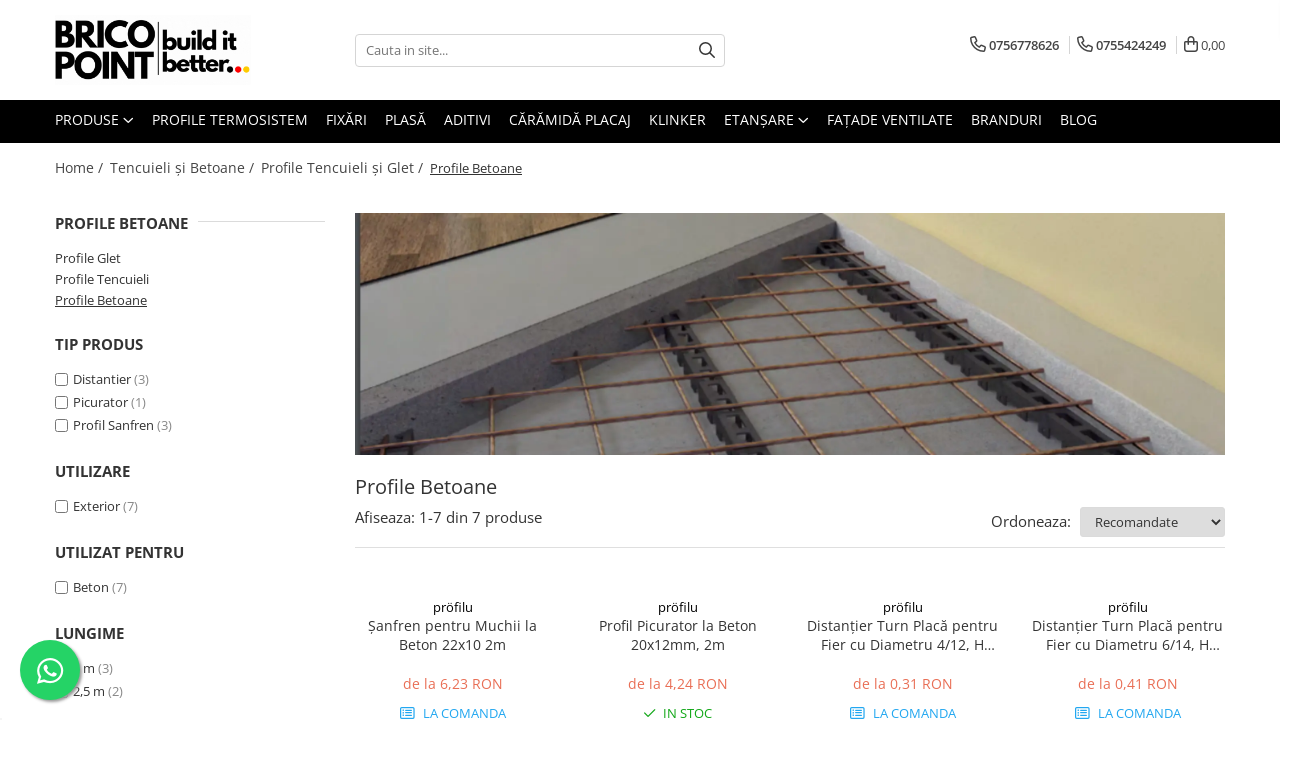

--- FILE ---
content_type: text/html; charset=UTF-8
request_url: https://www.bricopoint.ro/profile-betoane
body_size: 34353
content:
<!DOCTYPE html>

<html lang="ro-ro">

	<head>
		<meta charset="UTF-8">

		<script src="https://gomagcdn.ro/themes/fashion/js/lazysizes.min.js?v=10281402-4.247" async=""></script>

		<script>
			function g_js(callbk){typeof callbk === 'function' ? window.addEventListener("DOMContentLoaded", callbk, false) : false;}
		</script>

					<link rel="icon" sizes="48x48" href="https://gomagcdn.ro/domains/bricopoint.ro/files/favicon/favicon6879.png">
			<link rel="apple-touch-icon" sizes="180x180" href="https://gomagcdn.ro/domains/bricopoint.ro/files/favicon/favicon6879.png">
		
		<style>
			/*body.loading{overflow:hidden;}
			body.loading #wrapper{opacity: 0;visibility: hidden;}
			body #wrapper{opacity: 1;visibility: visible;transition:all .1s ease-out;}*/

			.main-header .main-menu{min-height:43px;}
			.-g-hide{visibility:hidden;opacity:0;}

							.-g-product-box-prp-price{font-weight: 400;display: block;font-size: 11px!important;min-height: 15px;margin: 2px 0 0;}
				.-g-product-box-prp-price-lowest{font-weight: 400;font-size: 11px!important;line-height: 1.2;min-height: 15px;margin: 2px 0 8px;}
				.-g-product-prp-price-lowest{font-weight: 400;font-size: 12px!important;line-height: 1.2;min-height: 15px;margin: 2px 0 10px;}
				.-g-product-prp-price{display: block;height: 22px;font-size:13px!important;color: #333;}
					</style>
					<link rel="preconnect" href="https://fonts.googleapis.com" >
					<link rel="preconnect" href="https://fonts.gstatic.com" crossorigin>
		
		<link rel="preconnect" href="https://gomagcdn.ro"><link rel="dns-prefetch" href="https://fonts.googleapis.com" /><link rel="dns-prefetch" href="https://fonts.gstatic.com" /><link rel="dns-prefetch" href="https://connect.facebook.net" /><link rel="dns-prefetch" href="https://www.facebook.com" /><link rel="dns-prefetch" href="https://www.googletagmanager.com" /><link rel="dns-prefetch" href="https://analytics.tiktok.com" /><link rel="dns-prefetch" href="https://googleads.g.doubleclick.net" />

					<link rel="preload" as="image" href="https://gomagcdn.ro/domains/bricopoint.ro/files/banner/profile-beton8769.webp"   >
					<link rel="preload" as="image" href="https://gomagcdn.ro/domains/bricopoint.ro/files/product/large/profil-sanfren-pentru-muchii-la-beton-22x10-2m-361700.jpg"   >
					<link rel="preload" as="image" href="https://gomagcdn.ro/domains/bricopoint.ro/files/product/large/profil-picurator-la-beton-20x12mm-2m-849959.jpg"   >
					<link rel="preload" as="style" href="https://fonts.googleapis.com/css2?family=Jost:wght@200;300;400;500;600;700&display=swap" fetchpriority="high" onload="this.onload=null;this.rel='stylesheet'" crossorigin>
		
		<link rel="preload" href="https://gomagcdn.ro/themes/fashion/js/plugins.js?v=10281402-4.247" as="script">

		
					<link rel="preload" href="https://www.bricopoint.ro/theme/default.js?v=41769511150" as="script">
				
		<link rel="preload" href="https://gomagcdn.ro/themes/fashion/js/dev.js?v=10281402-4.247" as="script">

					<noscript>
				<link rel="stylesheet" href="https://fonts.googleapis.com/css2?family=Jost:wght@200;300;400;500;600;700&display=swap">
			</noscript>
		
					<link rel="stylesheet" href="https://gomagcdn.ro/themes/fashion/css/main-min-v2.css?v=10281402-4.247-1" data-values='{"blockScripts": "1"}'>
		
					<link rel="stylesheet" href="https://www.bricopoint.ro/theme/default.css?v=41769511150">
		
						<link rel="stylesheet" href="https://gomagcdn.ro/themes/fashion/css/dev-style.css?v=10281402-4.247-1">
		
		
		
		<link rel="alternate" hreflang="x-default" href="https://www.bricopoint.ro/profile-betoane">
									<!-- Global site tag (gtag.js) - Google Ads: 962098348 -->
<script async src="https://www.googletagmanager.com/gtag/js?id=AW-962098348"></script>
<script>
  window.dataLayer = window.dataLayer || [];
  function gtag(){dataLayer.push(arguments);}
  gtag('js', new Date());

  gtag('config', 'AW-962098348');
</script><script>(function(w,d,s,l,i){w[l]=w[l]||[];w[l].push({'gtm.start':
new Date().getTime(),event:'gtm.js'});var f=d.getElementsByTagName(s)[0],
j=d.createElement(s),dl=l!='dataLayer'?'&l='+l:'';j.async=true;j.src=
'https://www.googletagmanager.com/gtm.js?id='+i+dl;f.parentNode.insertBefore(j,f);
})(window,document,'script','dataLayer','GTM-K695XBR');</script>					
		<meta name="expires" content="never">
		<meta name="revisit-after" content="1 days">
					<meta name="author" content="Gomag">
				<title>Profile Betoane</title>


					<meta name="robots" content="index,follow" />
						
		<meta name="description" content="Profile Betoane">
		<meta class="viewport" name="viewport" content="width=device-width, initial-scale=1.0, user-scalable=no">
							<meta property="og:description" content="Profile Betoane"/>
							<meta property="og:image" content="https://www.bricopoint.rohttps://gomagcdn.ro/domains/bricopoint.ro/files/company/700x250-build-it-better-5149955227.gif"/>
															<link rel="canonical" href="https://www.bricopoint.ro/profile-betoane" />
			<meta property="og:url" content="https://www.bricopoint.ro/profile-betoane"/>
						
		<meta name="distribution" content="Global">
		<meta name="owner" content="www.bricopoint.ro">
		<meta name="publisher" content="www.bricopoint.ro">
		<meta name="rating" content="General">
		<meta name="copyright" content="Copyright www.bricopoint.ro 2026. All rights reserved">
		<link rel="search" href="https://www.bricopoint.ro/opensearch.ro.xml" type="application/opensearchdescription+xml" title="Cautare"/>

		
							<script src="https://gomagcdn.ro/themes/fashion/js/jquery-2.1.4.min.js"></script>
			<script defer src="https://gomagcdn.ro/themes/fashion/js/jquery.autocomplete.js?v=20181023"></script>
			<script src="https://gomagcdn.ro/themes/fashion/js/gomag.config.js?v=10281402-4.247"></script>
			<script src="https://gomagcdn.ro/themes/fashion/js/gomag.js?v=10281402-4.247"></script>
		
													<script>
$.Gomag.bind('User/Data/AffiliateMarketing/HideTrafiLeak', function(event, data){

    $('.whatsappfloat').remove();
});
</script>
<script>
	var items = [];
	
			items.push(
			{
				id		:'6424167006493',
				name	:'Șanfren pentru Muchii la Beton 22x10 2m',
				brand	:'pröfilu',
				category:'Profile Betoane',
				price	:7.4632,
				google_business_vertical: 'retail'
			}
		);
			items.push(
			{
				id		:'PRO02-1604',
				name	:'Profil Picurator la Beton 20x12mm, 2m',
				brand	:'pröfilu',
				category:'Profile Betoane',
				price	:4.2400,
				google_business_vertical: 'retail'
			}
		);
			items.push(
			{
				id		:'PRO12-1663',
				name	:'Distanțier Turn Placă pentru Fier cu Diametru 4/12, H 10mm',
				brand	:'pröfilu',
				category:'Profile Betoane',
				price	:0.3088,
				google_business_vertical: 'retail'
			}
		);
			items.push(
			{
				id		:'PRO12-1668',
				name	:'Distanțier Turn Placă pentru Fier cu Diametru 6/14, H 40mm',
				brand	:'pröfilu',
				category:'Profile Betoane',
				price	:0.4118,
				google_business_vertical: 'retail'
			}
		);
			items.push(
			{
				id		:'PRO12-1220N',
				name	:'Distanțier Punte 2m H 20mm',
				brand	:'pröfilu',
				category:'Profile Betoane',
				price	:5.9191,
				google_business_vertical: 'retail'
			}
		);
			items.push(
			{
				id		:'61020',
				name	:'Șanfren pentru Muchii la Beton 25x20 2.5m',
				brand	:'pröfilu',
				category:'Profile Betoane',
				price	:10.8603,
				google_business_vertical: 'retail'
			}
		);
			items.push(
			{
				id		:'61120',
				name	:'Șanfren cu Aripioară pentru Muchii la Beton 25x20 2.5m',
				brand	:'pröfilu',
				category:'Profile Betoane',
				price	:18.8382,
				google_business_vertical: 'retail'
			}
		);
	
	gtag('event', 'view_item_list', {
					item_list_id: '161',
			item_list_name: 'Profile Betoane',
				send_to	: 'AW-962098348',
		value	: 0,
		items	: [items]
	});
</script><script>	
	$(document).ready(function(){
		
		$(document).on('click', $GomagConfig.cartSummaryItemRemoveButton, function() {
			var productId = $(this).attr("data-product");
			var productSku = $(this).attr("data-productsku");
			var productPrice = $(this).attr("data-productprice");
			var productQty = $(this).attr("data-qty");
			
			gtag('event', 'remove_from_cart', {
					send_to	: 'AW-962098348',
					value	: parseFloat(productQty) * parseFloat(productPrice),
					items:[{
						id		: productSku,
						quantity: productQty,
						price	: productPrice		 
				}]
			})
			
		})
	
		$(document).on('click', $GomagConfig.checkoutItemRemoveButton, function() {
			
			var itemKey = $(this).attr('id').replace('__checkoutItemRemove','');
			var productId = $(this).data("product");
			var productSku = $(this).attr("productsku");
			var productPrice = $(this).attr("productprice");
			var productQty = $('#quantityToAdd_'+itemKey).val();
			
			gtag('event', 'remove_from_cart', {
				send_to	: 'AW-962098348',
				value	: parseFloat(productQty) * parseFloat(productPrice),
				items	:[{
					id		: productSku,
					quantity: productQty,
					price	: productPrice
				}]
			})
			
		})
	});		
	
</script>
<!-- Global site tag (gtag.js) - Google Analytics -->
<script async src="https://www.googletagmanager.com/gtag/js?id=G-L0XV1L1HB2"></script>
	<script>
 window.dataLayer = window.dataLayer || [];
  function gtag(){dataLayer.push(arguments);}
    var cookieValue = '';
  var name = 'g_c_consent' + "=";
  var decodedCookie = decodeURIComponent(document.cookie);
  var ca = decodedCookie.split(';');
  for(var i = 0; i <ca.length; i++) {
	var c = ca[i];
	while (c.charAt(0) == ' ') {
	  c = c.substring(1);
	}
	if (c.indexOf(name) == 0) {
	  cookieValue = c.substring(name.length, c.length);
	}
  }



if(cookieValue == ''){
	gtag('consent', 'default', {
	  'ad_storage': 'granted',
	  'ad_user_data': 'granted',
	  'ad_personalization': 'granted',
	  'analytics_storage': 'granted',
	  'personalization_storage': 'granted',
	  'functionality_storage': 'granted',
	  'security_storage': 'granted'
	});
	} else if(cookieValue != '-1'){


			gtag('consent', 'default', {
			'ad_storage': 'granted',
			'ad_user_data': 'granted',
			'ad_personalization': 'granted',
			'analytics_storage': 'granted',
			'personalization_storage': 'granted',
			'functionality_storage': 'granted',
			'security_storage': 'granted'
		});
	} else {
	 gtag('consent', 'default', {
		  'ad_storage': 'denied',
		  'ad_user_data': 'denied',
		  'ad_personalization': 'denied',
		  'analytics_storage': 'denied',
			'personalization_storage': 'denied',
			'functionality_storage': 'denied',
			'security_storage': 'denied'
		});

		 }
</script>
<script>

	
  gtag('js', new Date());

 
$.Gomag.bind('Cookie/Policy/Consent/Denied', function(){
	gtag('consent', 'update', {
		  'ad_storage': 'denied',
		  'ad_user_data': 'denied',
		  'ad_personalization': 'denied',
		  'analytics_storage': 'denied',
			'personalization_storage': 'denied',
			'functionality_storage': 'denied',
			'security_storage': 'denied'
		});
		})
$.Gomag.bind('Cookie/Policy/Consent/Granted', function(){
	gtag('consent', 'update', {
		  'ad_storage': 'granted',
		  'ad_user_data': 'granted',
		  'ad_personalization': 'granted',
		  'analytics_storage': 'granted',
			'personalization_storage': 'granted',
			'functionality_storage': 'granted',
			'security_storage': 'granted'
		});
		})
  gtag('config', 'G-L0XV1L1HB2', {allow_enhanced_conversions: true });
</script>
<script>
	function gaBuildProductVariant(product)
	{
		let _return = '';
		if(product.version != undefined)
		{
			$.each(product.version, function(i, a){
				_return += (_return == '' ? '' : ', ')+a.value;
			})
		}
		return _return;
	}

</script>
<script>
	$.Gomag.bind('Product/Add/To/Cart/After/Listing', function gaProductAddToCartLV4(event, data) {
		if(data.product !== undefined) {
			var gaProduct = false;
			if(typeof(gaProducts) != 'undefined' && gaProducts[data.product.id] != undefined)
			{
				gaProduct = gaProducts[data.product.id];

			}

			if(gaProduct == false)
			{
				gaProduct = {};
				gaProduct.item_id = data.product.sku;
				gaProduct.currency = data.product.currency ? (String(data.product.currency).toLowerCase() == 'lei' ? 'RON' : data.product.currency) : 'RON';
				gaProduct.item_name =  data.product.name ;
				gaProduct.item_variant= gaBuildProductVariant(data.product);
				gaProduct.item_brand = data.product.brand;
				gaProduct.item_category = data.product.category;

			}

			gaProduct.price = parseFloat(data.product.price).toFixed(2);
			gaProduct.quantity = data.product.productQuantity;
			gtag("event", "add_to_cart", {
				currency: gaProduct.currency,
				value: parseFloat(gaProduct.price) * parseFloat(gaProduct.quantity),
				items: [
					gaProduct
				]
			});

		}
	})
	$.Gomag.bind('Product/Add/To/Cart/After/Details', function gaProductAddToCartDV4(event, data){

		if(data.product !== undefined){

			var gaProduct = false;
			if(
				typeof(gaProducts) != 'undefined'
				&&
				gaProducts[data.product.id] != undefined
			)
			{
				var gaProduct = gaProducts[data.product.id];
			}

			if(gaProduct == false)
			{
				gaProduct = {};
				gaProduct.item_id = data.product.sku;
				gaProduct.currency = data.product.currency ? (String(data.product.currency).toLowerCase() == 'lei' ? 'RON' : data.product.currency) : 'RON';
				gaProduct.item_name =  data.product.name ;
				gaProduct.item_variant= gaBuildProductVariant(data.product);
				gaProduct.item_brand = data.product.brand;
				gaProduct.item_category = data.product.category;

			}

			gaProduct.price = parseFloat(data.product.price).toFixed(2);
			gaProduct.quantity = data.product.productQuantity;


			gtag("event", "add_to_cart", {
			  currency: gaProduct.currency,
			  value: parseFloat(gaProduct.price) * parseFloat(gaProduct.quantity),
			  items: [
				gaProduct
			  ]
			});
        }

	})
	 $.Gomag.bind('Product/Remove/From/Cart', function gaProductRemovedFromCartV4(event, data){
		var envData = $.Gomag.getEnvData();
		var products = envData.products;

		if(data.data.product !== undefined && products[data.data.product] !== undefined){


			var dataProduct = products[data.data.product];


			gaProduct = {};
			gaProduct.item_id = dataProduct.sku;

			gaProduct.item_name =   dataProduct.name ;
			gaProduct.currency = dataProduct.currency ? (String(dataProduct.currency).toLowerCase() == 'lei' ? 'RON' : dataProduct.currency) : 'RON';
			gaProduct.item_category = dataProduct.category;
			gaProduct.item_brand = dataProduct.brand;
			gaProduct.price = parseFloat(dataProduct.price).toFixed(2);
			gaProduct.quantity = data.data.quantity;
			gaProduct.item_variant= gaBuildProductVariant(dataProduct);
			gtag("event", "remove_from_cart", {
			  currency: gaProduct.currency,
			  value: parseFloat(gaProduct.price) * parseFloat(gaProduct.quantity),
			  items: [
				gaProduct
			  ]
			});
        }

	});

	 $.Gomag.bind('Cart/Quantity/Update', function gaCartQuantityUpdateV4(event, data){
		var envData = $.Gomag.getEnvData();
		var products = envData.products;
		if(!data.data.finalQuantity || !data.data.initialQuantity)
		{
			return false;
		}
		var dataProduct = products[data.data.product];
		if(dataProduct == undefined)
		{
			return false;
		}

		gaProduct = {};
		gaProduct.item_id = dataProduct.sku;
		gaProduct.currency = dataProduct.currency ? (String(dataProduct.currency).toLowerCase() == 'lei' ? 'RON' : dataProduct.currency) : 'RON';
		gaProduct.item_name =  dataProduct.name ;

		gaProduct.item_category = dataProduct.category;
		gaProduct.item_brand = dataProduct.brand;
		gaProduct.price = parseFloat(dataProduct.price).toFixed(2);
		gaProduct.item_variant= gaBuildProductVariant(dataProduct);
		if(parseFloat(data.data.initialQuantity) < parseFloat(data.data.finalQuantity))
		{
			var quantity = parseFloat(data.data.finalQuantity) - parseFloat(data.data.initialQuantity);
			gaProduct.quantity = quantity;

			gtag("event", "add_to_cart", {
			  currency: gaProduct.currency,
			  value: parseFloat(gaProduct.price) * parseFloat(gaProduct.quantity),
			  items: [
				gaProduct
			  ]
			});
		}
		else if(parseFloat(data.data.initialQuantity) > parseFloat(data.data.finalQuantity))
		{
			var quantity = parseFloat(data.data.initialQuantity) - parseFloat(data.data.finalQuantity);
			gaProduct.quantity = quantity;
			gtag("event", "remove_from_cart", {
			  currency: gaProduct.currency,
			  value: parseFloat(gaProduct.price) * parseFloat(gaProduct.quantity),
			  items: [
				gaProduct
			  ]
			});
		}

	});

</script>
<script>
!function (w, d, t) {
  w.TiktokAnalyticsObject=t;var ttq=w[t]=w[t]||[];ttq.methods=["page","track","identify","instances","debug","on","off","once","ready","alias","group","enableCookie","disableCookie"],ttq.setAndDefer=function(t,e){t[e]=function(){t.push([e].concat(Array.prototype.slice.call(arguments,0)))}};for(var i=0;i<ttq.methods.length;i++)ttq.setAndDefer(ttq,ttq.methods[i]);ttq.instance=function(t){for(var e=ttq._i[t]||[],n=0;n<ttq.methods.length;n++)ttq.setAndDefer(e,ttq.methods[n]);return e},ttq.load=function(e,n){var i="https://analytics.tiktok.com/i18n/pixel/events.js";ttq._i=ttq._i||{},ttq._i[e]=[],ttq._i[e]._u=i,ttq._t=ttq._t||{},ttq._t[e]=+new Date,ttq._o=ttq._o||{},ttq._o[e]=n||{};var o=document.createElement("script");o.type="text/javascript",o.async=!0,o.src=i+"?sdkid="+e+"&lib="+t;var a=document.getElementsByTagName("script")[0];a.parentNode.insertBefore(o,a)};

  ttq.load('C8G6LLER16247SEI7280');
  ttq.page();
}(window, document, 'ttq');
</script><script>
        (function(d, s, i) {
            var f = d.getElementsByTagName(s)[0], j = d.createElement(s);
            j.async = true;
            j.src = "https://t.themarketer.com/t/j/" + i;
            f.parentNode.insertBefore(j, f);
        })(document, "script", "F7GXLEDX");
    </script><script>
function gmsc(name, value)
{
	if(value != undefined && value)
	{
		var expires = new Date();
		expires.setTime(expires.getTime() + parseInt(3600*24*1000*90));
		document.cookie = encodeURIComponent(name) + "=" + encodeURIComponent(value) + '; expires='+ expires.toUTCString() + "; path=/";
	}
}
let gmqs = window.location.search;
let gmup = new URLSearchParams(gmqs);
gmsc('g_sc', gmup.get('shop_campaign'));
gmsc('shop_utm_campaign', gmup.get('utm_campaign'));
gmsc('shop_utm_medium', gmup.get('utm_medium'));
gmsc('shop_utm_source', gmup.get('utm_source'));
</script><!-- Facebook Pixel Code -->
				<script>
				!function(f,b,e,v,n,t,s){if(f.fbq)return;n=f.fbq=function(){n.callMethod?
				n.callMethod.apply(n,arguments):n.queue.push(arguments)};if(!f._fbq)f._fbq=n;
				n.push=n;n.loaded=!0;n.version="2.0";n.queue=[];t=b.createElement(e);t.async=!0;
				t.src=v;s=b.getElementsByTagName(e)[0];s.parentNode.insertBefore(t,s)}(window,
				document,"script","//connect.facebook.net/en_US/fbevents.js");

				fbq("init", "2841573792810070");
				fbq("track", "PageView");</script>
				<!-- End Facebook Pixel Code -->
				<script>
				$.Gomag.bind('User/Ajax/Data/Loaded', function(event, data){
					if(data != undefined && data.data != undefined)
					{
						var eventData = data.data;
						if(eventData.facebookUserData != undefined)
						{
							$('body').append(eventData.facebookUserData);
						}
					}
				})
				</script>
				<meta name="facebook-domain-verification" content="izwnek1dq5jy35zre7t84qbit4k772" /><script>
	$.Gomag.bind('Product/Add/To/Cart/After/Listing', function(event, data){
		if(data.product !== undefined){
			gtag('event', 'add_to_cart', {
				send_to	: 'AW-962098348',
				value	: parseFloat(data.product.productQuantity) * parseFloat(data.product.price),
				items	:[{
					id		: data.product.sku,
					name	: data.product.name,
					brand	: data.product.brand,
					category: data.product.category,
					quantity: data.product.productQuantity,
					price	: data.product.price
				 
			}]
		   })
        }
	})
	$.Gomag.bind('Product/Add/To/Cart/After/Details', function(event, data){
		
		if(data.product !== undefined){
			gtag('event', 'add_to_cart', {
				send_to: 'AW-962098348',
				value: parseFloat(data.product.productQuantity) * parseFloat(data.product.price),
				items: [{
					id: data.product.sku,
					name		: data.product.name,
					brand		: data.product.brand,
					category	: data.product.category,
					quantity	: data.product.productQuantity,
					price		: data.product.price
				}]	
			})
		}
	})
   
</script><meta name="google-site-verification" content="tSYzjlym7Qmmm7mj96ipZQB1HwnI5QCxkKEzPbFK3EM" />					
		
	</head>

	<body class="" style="">

		<script >
			function _addCss(url, attribute, value, loaded){
				var _s = document.createElement('link');
				_s.rel = 'stylesheet';
				_s.href = url;
				_s.type = 'text/css';
				if(attribute)
				{
					_s.setAttribute(attribute, value)
				}
				if(loaded){
					_s.onload = function(){
						var dom = document.getElementsByTagName('body')[0];
						//dom.classList.remove('loading');
					}
				}
				var _st = document.getElementsByTagName('link')[0];
				_st.parentNode.insertBefore(_s, _st);
			}
			//_addCss('https://fonts.googleapis.com/css2?family=Open+Sans:ital,wght@0,300;0,400;0,600;0,700;1,300;1,400&display=swap');
			_addCss('https://gomagcdn.ro/themes/_fonts/Open-Sans.css');

		</script>
		<script>
				/*setTimeout(
				  function()
				  {
				   document.getElementsByTagName('body')[0].classList.remove('loading');
				  }, 1000);*/
		</script>
									<noscript><iframe src="https://www.googletagmanager.com/ns.html?id=GTM-K695XBR"
height="0" width="0" style="display:none;visibility:hidden"></iframe></noscript>					
					<div id="fb-root"></div>
						<script >
			window.fbAsyncInit = function() {
			FB.init({
			appId : '434660717950068',
			autoLogAppEvents : true,
			xfbml : true,
			version : 'v12.0'
			});
			};
			</script>
			<script async defer crossorigin="anonymous" src="https://connect.facebook.net/ro_RO/sdk.js"></script>
					
		<div id="wrapper">
			<!-- BLOCK:28fcba45c10f06bb72336ee1c91dd4da start -->
<div id="_cartSummary" class="hide"></div>

<script >
	$(document).ready(function() {

		$(document).on('keypress', '.-g-input-loader', function(){
			$(this).addClass('-g-input-loading');
		})

		$.Gomag.bind('Product/Add/To/Cart/After', function(eventResponse, properties)
		{
									var data = JSON.parse(properties.data);
			$('.q-cart').html(data.quantity);
			if(parseFloat(data.quantity) > 0)
			{
				$('.q-cart').removeClass('hide');
			}
			else
			{
				$('.q-cart').addClass('hide');
			}
			$('.cartPrice').html(data.subtotal + ' ' + data.currency);
			$('.cartProductCount').html(data.quantity);


		})
		$('#_cartSummary').on('updateCart', function(event, cart) {
			var t = $(this);

			$.get('https://www.bricopoint.ro/cart-update', {
				cart: cart
			}, function(data) {

				$('.q-cart').html(data.quantity);
				if(parseFloat(data.quantity) > 0)
				{
					$('.q-cart').removeClass('hide');
				}
				else
				{
					$('.q-cart').addClass('hide');
				}
				$('.cartPrice').html(data.subtotal + ' ' + data.currency);
				$('.cartProductCount').html(data.quantity);
			}, 'json');
			window.ga = window.ga || function() {
				(ga.q = ga.q || []).push(arguments)
			};
			ga('send', 'event', 'Buton', 'Click', 'Adauga_Cos');
		});

		if(window.gtag_report_conversion) {
			$(document).on("click", 'li.phone-m', function() {
				var phoneNo = $('li.phone-m').children( "a").attr('href');
				gtag_report_conversion(phoneNo);
			});

		}

	});
</script>



<header class="main-header container-bg clearfix" data-block="headerBlock">
	<div class="discount-tape container-h full -g-hide" id="_gomagHellobar"></div>

		
	<div class="top-head-bg container-h full">

		<div class="top-head container-h">
			<div class="row">
				<div class="col-md-3 col-sm-3 col-xs-5 logo-h">
					
	<a href="https://www.bricopoint.ro" id="logo" data-pageId="2">
		<img src="https://gomagcdn.ro/domains/bricopoint.ro/files/company/700x250-build-it-better-5149955227.gif" fetchpriority="high" class="img-responsive" alt="build it better..." title="build it better..." width="200" height="50" style="width:auto;">
	</a>
				</div>
				<div class="col-md-4 col-sm-4 col-xs-7 main search-form-box">
					
<form name="search-form" class="search-form" action="https://www.bricopoint.ro/produse" id="_searchFormMainHeader">

	<input id="_autocompleteSearchMainHeader" name="c" class="input-placeholder -g-input-loader" type="text" placeholder="Cauta in site..." aria-label="Search"  value="">
	<button id="_doSearch" class="search-button" aria-hidden="true">
		<i class="fa fa-search" aria-hidden="true"></i>
	</button>

				<script >
			$(document).ready(function() {

				$('#_autocompleteSearchMainHeader').autocomplete({
					serviceUrl: 'https://www.bricopoint.ro/autocomplete',
					minChars: 2,
					deferRequestBy: 700,
					appendTo: '#_searchFormMainHeader',
					width: parseInt($('#_doSearch').offset().left) - parseInt($('#_autocompleteSearchMainHeader').offset().left),
					formatResult: function(suggestion, currentValue) {
						return suggestion.value;
					},
					onSelect: function(suggestion) {
						$(this).val(suggestion.data);
					},
					onSearchComplete: function(suggestion) {
						$(this).removeClass('-g-input-loading');
					}
				});
				$(document).on('click', '#_doSearch', function(e){
					e.preventDefault();
					if($('#_autocompleteSearchMainHeader').val() != '')
					{
						$('#_searchFormMainHeader').submit();
					}
				})
			});
		</script>
	

</form>
				</div>
				<div class="col-md-5 col-sm-5 acount-section">
					
<ul>
	<li class="search-m hide">
		<a href="#" class="-g-no-url" aria-label="Cauta in site..." data-pageId="">
			<i class="fa fa-search search-open" aria-hidden="true"></i>
			<i style="display:none" class="fa fa-times search-close" aria-hidden="true"></i>
		</a>
	</li>
	<li class="-g-user-icon -g-user-icon-empty">
			
	</li>
	
				<li class="contact-header">
			<a href="tel:0756778626" aria-label="Contacteaza-ne" data-pageId="3">
				<i class="fa fa-phone" aria-hidden="true"></i>
									<span class="count-phone">1</span>
								<span>0756778626</span>
			</a>
		</li>
				<li class="contact-header -g-contact-phone2">
			<a href="tel:0755424249" aria-label="Contacteaza-ne" data-pageId="3">
				<i class="fa fa-phone" aria-hidden="true"></i>
				<span class="count-phone">2</span>
				<span>0755424249</span>
			</a>
		</li>
		<li class="wishlist-header hide">
		<a href="https://www.bricopoint.ro/wishlist" aria-label="Wishlist" data-pageId="28">
			<span class="-g-wishlist-product-count -g-hide"></span>
			<i class="fa fa-heart-o" aria-hidden="true"></i>
			<span class="">Favorite</span>
		</a>
	</li>
	<li class="cart-header-btn cart">
		<a class="cart-drop _showCartHeader" href="https://www.bricopoint.ro/cos-de-cumparaturi" aria-label="Cos de cumparaturi">
			<span class="q-cart hide">0</span>
			<i class="fa fa-shopping-bag" aria-hidden="true"></i>
			<span class="count cartPrice">0,00
				
			</span>
		</a>
					<div class="cart-dd  _cartShow cart-closed"></div>
			</li>

	</ul>

	<script>
		$(document).ready(function() {
			//Cart
							$('.cart').mouseenter(function() {
					$.Gomag.showCartSummary('div._cartShow');
				}).mouseleave(function() {
					$.Gomag.hideCartSummary('div._cartShow');
					$('div._cartShow').removeClass('cart-open');
				});
						$(document).on('click', '.dropdown-toggle', function() {
				window.location = $(this).attr('href');
			})
		})
	</script>

				</div>
			</div>
		</div>
	</div>


<div id="navigation">
	<nav id="main-menu" class="main-menu container-h full clearfix">
		<a href="#" class="menu-trg -g-no-url" title="Produse">
			<span>&nbsp;</span>
		</a>
		
<div class="container-h nav-menu-hh clearfix">

	<!-- BASE MENU -->
	<ul class="
			nav-menu base-menu
			
			
		">

		<li class="all-product-button menu-drop">
			<a class="" href="https://www.bricopoint.ro/produse">Produse <i class="fa fa-angle-down"></i></a>
			<div class="menu-dd">
				

	<ul class="FH">
			
		<li class="ifDrop __GomagMM ">
							<a
					href="https://www.bricopoint.ro/termoizolatii"
					class="  "
					rel="  "
					
					title="Termoizolații"
					data-Gomag='{"image":"https:\/\/gomagcdn.ro\/domains\/bricopoint.ro\/files\/category\/original\/termoizolatii-5631.jpg"}'
					data-block-name="mainMenuD0"
					data-pageId= "80"
					data-block="mainMenuD">
											<span class="list">Termoizolații</span>
						<i class="fa fa-angle-right"></i>
				</a>

										<ul class="drop-list clearfix w100">
															<li class="image">
																	</li>
																																						<li class="fl">
										<div class="col">
											<p class="title">
												<a
												href="https://www.bricopoint.ro/profile-termosistem"
												class="title    "
												rel="  "
												
												title="Profile Termosistem"
												data-Gomag='{"image":"https:\/\/gomagcdn.ro\/domains\/bricopoint.ro\/files\/category\/original\/termoizolatii_1-669.png"}'
												data-block-name="mainMenuD1"
												data-block="mainMenuD"
												data-pageId= "80"
												>
																										Profile Termosistem
												</a>
											</p>
																																															<a
														href="https://www.bricopoint.ro/profile-soclu-si-accesorii"
														rel="  "
														
														title="Profile Soclu și Accesorii"
														class="    "
														data-Gomag=''
														data-block-name="mainMenuD2"
														data-block="mainMenuD"
														data-pageId=""
													>
																												<i class="fa fa-angle-right"></i>
														<span>Profile Soclu și Accesorii</span>
													</a>
																									<a
														href="https://www.bricopoint.ro/profile-colt-si-de-inchidere"
														rel="  "
														
														title="Profile Colț și de închidere"
														class="    "
														data-Gomag=''
														data-block-name="mainMenuD2"
														data-block="mainMenuD"
														data-pageId=""
													>
																												<i class="fa fa-angle-right"></i>
														<span>Profile Colț și de închidere</span>
													</a>
																									<a
														href="https://www.bricopoint.ro/profile-conexiune-glafuri"
														rel="  "
														
														title="Profile Conexiune la Glafuri"
														class="    "
														data-Gomag=''
														data-block-name="mainMenuD2"
														data-block="mainMenuD"
														data-pageId=""
													>
																												<i class="fa fa-angle-right"></i>
														<span>Profile Conexiune la Glafuri</span>
													</a>
																									<a
														href="https://www.bricopoint.ro/profile-conexiune-ptr-ferestre"
														rel="  "
														
														title="Profile Conexiune Ferestre, Uși, Rulouri"
														class="    "
														data-Gomag=''
														data-block-name="mainMenuD2"
														data-block="mainMenuD"
														data-pageId=""
													>
																												<i class="fa fa-angle-right"></i>
														<span>Profile Conexiune Ferestre, Uși, Rulouri</span>
													</a>
																									<a
														href="https://www.bricopoint.ro/profile-rost-dilatatie"
														rel="  "
														
														title="Profile Rost Dilatație"
														class="    "
														data-Gomag=''
														data-block-name="mainMenuD2"
														data-block="mainMenuD"
														data-pageId=""
													>
																												<i class="fa fa-angle-right"></i>
														<span>Profile Rost Dilatație</span>
													</a>
																									<a
														href="https://www.bricopoint.ro/profil-picurator-terasa-si-balcon"
														rel="  "
														
														title="Profile Picurător Terasă și Balcon"
														class="    "
														data-Gomag=''
														data-block-name="mainMenuD2"
														data-block="mainMenuD"
														data-pageId=""
													>
																												<i class="fa fa-angle-right"></i>
														<span>Profile Picurător Terasă și Balcon</span>
													</a>
																							
										</div>
									</li>
																																<li class="fl">
										<div class="col">
											<p class="title">
												<a
												href="https://www.bricopoint.ro/fixari-termoizolatii"
												class="title    "
												rel="  "
												
												title="Fixări Termoizolații"
												data-Gomag='{"image":"https:\/\/gomagcdn.ro\/domains\/bricopoint.ro\/files\/category\/original\/wall-plug-2047.png"}'
												data-block-name="mainMenuD1"
												data-block="mainMenuD"
												data-pageId= "80"
												>
																										Fixări Termoizolații
												</a>
											</p>
																																															<a
														href="https://www.bricopoint.ro/dibluri-prin-batere"
														rel="  "
														
														title="Dibluri prin Batere"
														class="    "
														data-Gomag=''
														data-block-name="mainMenuD2"
														data-block="mainMenuD"
														data-pageId=""
													>
																												<i class="fa fa-angle-right"></i>
														<span>Dibluri prin Batere</span>
													</a>
																									<a
														href="https://www.bricopoint.ro/dibluri-prin-infiletare"
														rel="  "
														
														title="Dibluri prin înfiletare"
														class="    "
														data-Gomag=''
														data-block-name="mainMenuD2"
														data-block="mainMenuD"
														data-pageId=""
													>
																												<i class="fa fa-angle-right"></i>
														<span>Dibluri prin înfiletare</span>
													</a>
																									<a
														href="https://www.bricopoint.ro/accesorii-fixari"
														rel="  "
														
														title="Accesorii Fixări"
														class="    "
														data-Gomag=''
														data-block-name="mainMenuD2"
														data-block="mainMenuD"
														data-pageId=""
													>
																												<i class="fa fa-angle-right"></i>
														<span>Accesorii Fixări</span>
													</a>
																							
										</div>
									</li>
																																<li class="fl">
										<div class="col">
											<p class="title">
												<a
												href="https://www.bricopoint.ro/plasa-armare"
												class="title    "
												rel="  "
												
												title="Plasă Armare"
												data-Gomag='{"image":"https:\/\/gomagcdn.ro\/domains\/bricopoint.ro\/files\/category\/original\/bees-panel-texture-1832.png"}'
												data-block-name="mainMenuD1"
												data-block="mainMenuD"
												data-pageId= "80"
												>
																										Plasă Armare
												</a>
											</p>
																																															<a
														href="https://www.bricopoint.ro/plasa-termoizolatie"
														rel="  "
														
														title="Plasă Termoizolație"
														class="    "
														data-Gomag=''
														data-block-name="mainMenuD2"
														data-block="mainMenuD"
														data-pageId=""
													>
																												<i class="fa fa-angle-right"></i>
														<span>Plasă Termoizolație</span>
													</a>
																									<a
														href="https://www.bricopoint.ro/plasa-tencuieli-si-sape"
														rel="  "
														
														title="Plasă Tencuieli și Șape"
														class="    "
														data-Gomag=''
														data-block-name="mainMenuD2"
														data-block="mainMenuD"
														data-pageId=""
													>
																												<i class="fa fa-angle-right"></i>
														<span>Plasă Tencuieli și Șape</span>
													</a>
																									<a
														href="https://www.bricopoint.ro/alte-plase"
														rel="  "
														
														title="Alte Plase"
														class="    "
														data-Gomag=''
														data-block-name="mainMenuD2"
														data-block="mainMenuD"
														data-pageId=""
													>
																												<i class="fa fa-angle-right"></i>
														<span>Alte Plase</span>
													</a>
																							
										</div>
									</li>
																																<li class="fl">
										<div class="col">
											<p class="title">
												<a
												href="https://www.bricopoint.ro/doze-si-platforme-ptr-termosistem"
												class="title    "
												rel="  "
												
												title="Doze și Platforme"
												data-Gomag=''
												data-block-name="mainMenuD1"
												data-block="mainMenuD"
												data-pageId= "80"
												>
																										Doze și Platforme
												</a>
											</p>
																						
										</div>
									</li>
																																<li class="fl">
										<div class="col">
											<p class="title">
												<a
												href="https://www.bricopoint.ro/adezivi-termoizolatii"
												class="title    "
												rel="  "
												
												title="Adezivi Termoizolații"
												data-Gomag='{"image":"https:\/\/gomagcdn.ro\/domains\/bricopoint.ro\/files\/category\/original\/cement_1-9420.png"}'
												data-block-name="mainMenuD1"
												data-block="mainMenuD"
												data-pageId= "80"
												>
																										Adezivi Termoizolații
												</a>
											</p>
																						
										</div>
									</li>
																																<li class="fl">
										<div class="col">
											<p class="title">
												<a
												href="https://www.bricopoint.ro/benzi-adezive"
												class="title    "
												rel="  "
												
												title="Benzi Adezive"
												data-Gomag=''
												data-block-name="mainMenuD1"
												data-block="mainMenuD"
												data-pageId= "80"
												>
																										Benzi Adezive
												</a>
											</p>
																						
										</div>
									</li>
																																<li class="fl">
										<div class="col">
											<p class="title">
												<a
												href="https://www.bricopoint.ro/folie-anticondens-bariera-de-vapori"
												class="title    "
												rel="  "
												
												title="Barieră de Vapori"
												data-Gomag=''
												data-block-name="mainMenuD1"
												data-block="mainMenuD"
												data-pageId= "80"
												>
																										Barieră de Vapori
												</a>
											</p>
																						
										</div>
									</li>
																																<li class="fl">
										<div class="col">
											<p class="title">
												<a
												href="https://www.bricopoint.ro/etansare-strapungeri"
												class="title    "
												rel="  "
												
												title="Etanșare Străpungeri"
												data-Gomag=''
												data-block-name="mainMenuD1"
												data-block="mainMenuD"
												data-pageId= "80"
												>
																										Etanșare Străpungeri
												</a>
											</p>
																						
										</div>
									</li>
																																<li class="fl">
										<div class="col">
											<p class="title">
												<a
												href="https://www.bricopoint.ro/folie-difuzie"
												class="title    "
												rel="  "
												
												title="Folie Difuzie Anticondens"
												data-Gomag=''
												data-block-name="mainMenuD1"
												data-block="mainMenuD"
												data-pageId= "80"
												>
																										Folie Difuzie Anticondens
												</a>
											</p>
																						
										</div>
									</li>
																																<li class="fl">
										<div class="col">
											<p class="title">
												<a
												href="https://www.bricopoint.ro/vata-minerala"
												class="title    "
												rel="  "
												
												title="Vată Minerală"
												data-Gomag='{"image":"https:\/\/gomagcdn.ro\/domains\/bricopoint.ro\/files\/category\/original\/icon-3834.png"}'
												data-block-name="mainMenuD1"
												data-block="mainMenuD"
												data-pageId= "80"
												>
																										Vată Minerală
												</a>
											</p>
																																															<a
														href="https://www.bricopoint.ro/vata-bazaltica"
														rel="  "
														
														title="Vată Bazaltică"
														class="    "
														data-Gomag=''
														data-block-name="mainMenuD2"
														data-block="mainMenuD"
														data-pageId=""
													>
																												<i class="fa fa-angle-right"></i>
														<span>Vată Bazaltică</span>
													</a>
																							
										</div>
									</li>
																																<li class="fl">
										<div class="col">
											<p class="title">
												<a
												href="https://www.bricopoint.ro/polistiren-expandat-extrudat"
												class="title    "
												rel="  "
												
												title="Polistiren Expandat & Extrudat"
												data-Gomag='{"image":"https:\/\/gomagcdn.ro\/domains\/bricopoint.ro\/files\/category\/original\/silhouette-carrying-board-991.png"}'
												data-block-name="mainMenuD1"
												data-block="mainMenuD"
												data-pageId= "80"
												>
																										Polistiren Expandat &amp; Extrudat
												</a>
											</p>
																						
										</div>
									</li>
																													</ul>
									
		</li>
		
		<li class="ifDrop __GomagMM ">
							<a
					href="https://www.bricopoint.ro/finisaje"
					class="  "
					rel="  "
					
					title="Finisaje"
					data-Gomag=''
					data-block-name="mainMenuD0"
					data-pageId= "80"
					data-block="mainMenuD">
											<span class="list">Finisaje</span>
						<i class="fa fa-angle-right"></i>
				</a>

										<ul class="drop-list clearfix w100">
															<li class="image">
																	</li>
																																						<li class="fl">
										<div class="col">
											<p class="title">
												<a
												href="https://www.bricopoint.ro/accesorii-finisaje"
												class="title    "
												rel="  "
												
												title="Accesorii Finisaje"
												data-Gomag=''
												data-block-name="mainMenuD1"
												data-block="mainMenuD"
												data-pageId= "80"
												>
																										Accesorii Finisaje
												</a>
											</p>
																																															<a
														href="https://www.bricopoint.ro/usi-de-vizitare"
														rel="  "
														
														title="Uși de Vizitare"
														class="    "
														data-Gomag=''
														data-block-name="mainMenuD2"
														data-block="mainMenuD"
														data-pageId=""
													>
																												<i class="fa fa-angle-right"></i>
														<span>Uși de Vizitare</span>
													</a>
																									<a
														href="https://www.bricopoint.ro/mascare"
														rel="  "
														
														title="Mascare"
														class="    "
														data-Gomag=''
														data-block-name="mainMenuD2"
														data-block="mainMenuD"
														data-pageId=""
													>
																												<i class="fa fa-angle-right"></i>
														<span>Mascare</span>
													</a>
																									<a
														href="https://www.bricopoint.ro/garnituri-adezive-usi-ferestre"
														rel="  "
														
														title="Garnituri Adezive Uși Ferestre"
														class="    "
														data-Gomag=''
														data-block-name="mainMenuD2"
														data-block="mainMenuD"
														data-pageId=""
													>
																												<i class="fa fa-angle-right"></i>
														<span>Garnituri Adezive Uși Ferestre</span>
													</a>
																							
										</div>
									</li>
																																<li class="fl">
										<div class="col">
											<p class="title">
												<a
												href="https://www.bricopoint.ro/gips-carton"
												class="title    "
												rel="  "
												
												title="Gips Carton"
												data-Gomag='{"image":"https:\/\/gomagcdn.ro\/domains\/bricopoint.ro\/files\/category\/original\/002-screw-1-6600.png"}'
												data-block-name="mainMenuD1"
												data-block="mainMenuD"
												data-pageId= "80"
												>
																										Gips Carton
												</a>
											</p>
																																															<a
														href="https://www.bricopoint.ro/suruburi-accesorii-gips-carton"
														rel="  "
														
														title="Șuruburi Gips Carton"
														class="    "
														data-Gomag=''
														data-block-name="mainMenuD2"
														data-block="mainMenuD"
														data-pageId=""
													>
																												<i class="fa fa-angle-right"></i>
														<span>Șuruburi Gips Carton</span>
													</a>
																									<a
														href="https://www.bricopoint.ro/accesorii-piese-ptr-cd-si-ua"
														rel="  "
														
														title="Piese pentru CD si UA"
														class="    "
														data-Gomag=''
														data-block-name="mainMenuD2"
														data-block="mainMenuD"
														data-pageId=""
													>
																												<i class="fa fa-angle-right"></i>
														<span>Piese pentru CD si UA</span>
													</a>
																									<a
														href="https://www.bricopoint.ro/benzi-gips-carton"
														rel="  "
														
														title="Benzi Gips Carton"
														class="    "
														data-Gomag=''
														data-block-name="mainMenuD2"
														data-block="mainMenuD"
														data-pageId=""
													>
																												<i class="fa fa-angle-right"></i>
														<span>Benzi Gips Carton</span>
													</a>
																									<a
														href="https://www.bricopoint.ro/dibluri-gips-carton"
														rel="  "
														
														title="Dibluri Gips Carton"
														class="    "
														data-Gomag=''
														data-block-name="mainMenuD2"
														data-block="mainMenuD"
														data-pageId=""
													>
																												<i class="fa fa-angle-right"></i>
														<span>Dibluri Gips Carton</span>
													</a>
																									<a
														href="https://www.bricopoint.ro/profile-gips-carton"
														rel="  "
														
														title="Profile Gips Carton"
														class="    "
														data-Gomag=''
														data-block-name="mainMenuD2"
														data-block="mainMenuD"
														data-pageId=""
													>
																												<i class="fa fa-angle-right"></i>
														<span>Profile Gips Carton</span>
													</a>
																									<a
														href="https://www.bricopoint.ro/ipsos-imbinare-gips-carton"
														rel="  "
														
														title="Ipsos îmbinare Gips Carton"
														class="    "
														data-Gomag=''
														data-block-name="mainMenuD2"
														data-block="mainMenuD"
														data-pageId=""
													>
																												<i class="fa fa-angle-right"></i>
														<span>Ipsos îmbinare Gips Carton</span>
													</a>
																									<a
														href="https://www.bricopoint.ro/placi-gips-carton"
														rel="  "
														
														title="Plăci Gips Carton"
														class="    "
														data-Gomag=''
														data-block-name="mainMenuD2"
														data-block="mainMenuD"
														data-pageId=""
													>
																												<i class="fa fa-angle-right"></i>
														<span>Plăci Gips Carton</span>
													</a>
																							
										</div>
									</li>
																																<li class="fl">
										<div class="col">
											<p class="title">
												<a
												href="https://www.bricopoint.ro/acoperiri-elastice-textile-si-din-lemn"
												class="title    "
												rel="  "
												
												title="Acoperiri Elastice, Textile și din Lemn"
												data-Gomag='{"image":"https:\/\/gomagcdn.ro\/domains\/bricopoint.ro\/files\/category\/original\/parquet_1-8142.png"}'
												data-block-name="mainMenuD1"
												data-block="mainMenuD"
												data-pageId= "80"
												>
																										Acoperiri Elastice, Textile și din Lemn
												</a>
											</p>
																																															<a
														href="https://www.bricopoint.ro/adezivi-acoperiri-elastice-si-textile"
														rel="  "
														
														title="Adezivi Acoperiri Elastice și Textile"
														class="    "
														data-Gomag=''
														data-block-name="mainMenuD2"
														data-block="mainMenuD"
														data-pageId=""
													>
																												<i class="fa fa-angle-right"></i>
														<span>Adezivi Acoperiri Elastice și Textile</span>
													</a>
																									<a
														href="https://www.bricopoint.ro/adezivi-parchet-si-lemn"
														rel="  "
														
														title="Adezivi Parchet și Lemn"
														class="    "
														data-Gomag=''
														data-block-name="mainMenuD2"
														data-block="mainMenuD"
														data-pageId=""
													>
																												<i class="fa fa-angle-right"></i>
														<span>Adezivi Parchet și Lemn</span>
													</a>
																									<a
														href="https://www.bricopoint.ro/produse-ptr-curatare-39"
														rel="  "
														
														title="Produse pentru Curățare"
														class="    "
														data-Gomag=''
														data-block-name="mainMenuD2"
														data-block="mainMenuD"
														data-pageId=""
													>
																												<i class="fa fa-angle-right"></i>
														<span>Produse pentru Curățare</span>
													</a>
																							
										</div>
									</li>
																																<li class="fl">
										<div class="col">
											<p class="title">
												<a
												href="https://www.bricopoint.ro/coltare-protectie"
												class="title    "
												rel="  "
												
												title="Colțare Protecție"
												data-Gomag=''
												data-block-name="mainMenuD1"
												data-block="mainMenuD"
												data-pageId= "80"
												>
																										Colțare Protecție
												</a>
											</p>
																						
										</div>
									</li>
																																<li class="fl">
										<div class="col">
											<p class="title">
												<a
												href="https://www.bricopoint.ro/profile-baie"
												class="title    "
												rel="  "
												
												title="Profile Baie"
												data-Gomag=''
												data-block-name="mainMenuD1"
												data-block="mainMenuD"
												data-pageId= "80"
												>
																										Profile Baie
												</a>
											</p>
																						
										</div>
									</li>
																																<li class="fl">
										<div class="col">
											<p class="title">
												<a
												href="https://www.bricopoint.ro/placari-ceramice-si-din-piatra"
												class="title    "
												rel="  "
												
												title="Placări Ceramice și din Piatră"
												data-Gomag='{"image":"https:\/\/gomagcdn.ro\/domains\/bricopoint.ro\/files\/category\/original\/parquet_1_-8059.png"}'
												data-block-name="mainMenuD1"
												data-block="mainMenuD"
												data-pageId= "80"
												>
																										Placări Ceramice și din Piatră
												</a>
											</p>
																																															<a
														href="https://www.bricopoint.ro/profile-dilatatie"
														rel="  "
														
														title="Profile Dilatatie"
														class="    "
														data-Gomag=''
														data-block-name="mainMenuD2"
														data-block="mainMenuD"
														data-pageId=""
													>
																												<i class="fa fa-angle-right"></i>
														<span>Profile Dilatatie</span>
													</a>
																									<a
														href="https://www.bricopoint.ro/chituri-de-rosturi"
														rel="  "
														
														title="Chituri de Rosturi"
														class="    "
														data-Gomag=''
														data-block-name="mainMenuD2"
														data-block="mainMenuD"
														data-pageId=""
													>
																												<i class="fa fa-angle-right"></i>
														<span>Chituri de Rosturi</span>
													</a>
																									<a
														href="https://www.bricopoint.ro/distantiere-si-pene-ptr-nivelare"
														rel="  "
														
														title="Distanțiere si Pene pentru Nivelare"
														class="    "
														data-Gomag=''
														data-block-name="mainMenuD2"
														data-block="mainMenuD"
														data-pageId=""
													>
																												<i class="fa fa-angle-right"></i>
														<span>Distanțiere si Pene pentru Nivelare</span>
													</a>
																									<a
														href="https://www.bricopoint.ro/adezivi"
														rel="  "
														
														title="Adezivi"
														class="    "
														data-Gomag=''
														data-block-name="mainMenuD2"
														data-block="mainMenuD"
														data-pageId=""
													>
																												<i class="fa fa-angle-right"></i>
														<span>Adezivi</span>
													</a>
																									<a
														href="https://www.bricopoint.ro/produse-ptr-curatare-42"
														rel="  "
														
														title="Produse pentru Curățare"
														class="    "
														data-Gomag=''
														data-block-name="mainMenuD2"
														data-block="mainMenuD"
														data-pageId=""
													>
																												<i class="fa fa-angle-right"></i>
														<span>Produse pentru Curățare</span>
													</a>
																									<a
														href="https://www.bricopoint.ro/latex-ptr-adezivi-si-chituri"
														rel="  "
														
														title="Latex pentru Adezivi și Chituri"
														class="    "
														data-Gomag=''
														data-block-name="mainMenuD2"
														data-block="mainMenuD"
														data-pageId=""
													>
																												<i class="fa fa-angle-right"></i>
														<span>Latex pentru Adezivi și Chituri</span>
													</a>
																							
										</div>
									</li>
																													</ul>
									
		</li>
		
		<li class="ifDrop __GomagMM ">
							<a
					href="https://www.bricopoint.ro/hidroizolatii"
					class="  "
					rel="  "
					
					title="Hidroizolații"
					data-Gomag='{"image":"https:\/\/gomagcdn.ro\/domains\/bricopoint.ro\/files\/category\/original\/hidroizolatii-7119.jpg"}'
					data-block-name="mainMenuD0"
					data-pageId= "80"
					data-block="mainMenuD">
											<span class="list">Hidroizolații</span>
						<i class="fa fa-angle-right"></i>
				</a>

										<ul class="drop-list clearfix w100">
															<li class="image">
																	</li>
																																						<li class="fl">
										<div class="col">
											<p class="title">
												<a
												href="https://www.bricopoint.ro/accesorii-hidroizolatii"
												class="title    "
												rel="  "
												
												title="Accesorii Hidroizolații"
												data-Gomag='{"image":"https:\/\/gomagcdn.ro\/domains\/bricopoint.ro\/files\/category\/original\/inclined-clip-3751.png"}'
												data-block-name="mainMenuD1"
												data-block="mainMenuD"
												data-pageId= "80"
												>
																										Accesorii Hidroizolații
												</a>
											</p>
																						
										</div>
									</li>
																																<li class="fl">
										<div class="col">
											<p class="title">
												<a
												href="https://www.bricopoint.ro/etansanti-elastici-si-adezivi"
												class="title    "
												rel="  "
												
												title="Etanșanți Elastici și Adezivi"
												data-Gomag='{"image":"https:\/\/gomagcdn.ro\/domains\/bricopoint.ro\/files\/category\/original\/tool-5169.png"}'
												data-block-name="mainMenuD1"
												data-block="mainMenuD"
												data-pageId= "80"
												>
																										Etanșanți Elastici și Adezivi
												</a>
											</p>
																																															<a
														href="https://www.bricopoint.ro/etansanti"
														rel="  "
														
														title="Etanșanți"
														class="    "
														data-Gomag=''
														data-block-name="mainMenuD2"
														data-block="mainMenuD"
														data-pageId=""
													>
																												<i class="fa fa-angle-right"></i>
														<span>Etanșanți</span>
													</a>
																									<a
														href="https://www.bricopoint.ro/adezivi-si-etansanti"
														rel="  "
														
														title="Adezivi și Etanșanți"
														class="    "
														data-Gomag=''
														data-block-name="mainMenuD2"
														data-block="mainMenuD"
														data-pageId=""
													>
																												<i class="fa fa-angle-right"></i>
														<span>Adezivi și Etanșanți</span>
													</a>
																									<a
														href="https://www.bricopoint.ro/fund-de-rost"
														rel="  "
														
														title="Fund de Rost"
														class="    "
														data-Gomag=''
														data-block-name="mainMenuD2"
														data-block="mainMenuD"
														data-pageId=""
													>
																												<i class="fa fa-angle-right"></i>
														<span>Fund de Rost</span>
													</a>
																									<a
														href="https://www.bricopoint.ro/benzi-de-etansare"
														rel="  "
														
														title="Benzi de Etanșare"
														class="    "
														data-Gomag=''
														data-block-name="mainMenuD2"
														data-block="mainMenuD"
														data-pageId=""
													>
																												<i class="fa fa-angle-right"></i>
														<span>Benzi de Etanșare</span>
													</a>
																							
										</div>
									</li>
																																<li class="fl">
										<div class="col">
											<p class="title">
												<a
												href="https://www.bricopoint.ro/impermeabilizari-suprafete"
												class="title    "
												rel="  "
												
												title="Impermeabilizări Suprafețe"
												data-Gomag='{"image":"https:\/\/gomagcdn.ro\/domains\/bricopoint.ro\/files\/category\/original\/spa-waters_1-1500.png"}'
												data-block-name="mainMenuD1"
												data-block="mainMenuD"
												data-pageId= "80"
												>
																										Impermeabilizări Suprafețe
												</a>
											</p>
																																															<a
														href="https://www.bricopoint.ro/hidroizolatii-flexibile"
														rel="  "
														
														title="Hidroizolații Flexibile"
														class="    "
														data-Gomag=''
														data-block-name="mainMenuD2"
														data-block="mainMenuD"
														data-pageId=""
													>
																												<i class="fa fa-angle-right"></i>
														<span>Hidroizolații Flexibile</span>
													</a>
																									<a
														href="https://www.bricopoint.ro/hidroizolatii-lichide-interior"
														rel="  "
														
														title="Hidroizolații Lichide"
														class="    "
														data-Gomag=''
														data-block-name="mainMenuD2"
														data-block="mainMenuD"
														data-pageId=""
													>
																												<i class="fa fa-angle-right"></i>
														<span>Hidroizolații Lichide</span>
													</a>
																									<a
														href="https://www.bricopoint.ro/hidroizolatii-bituminoase"
														rel="  "
														
														title="Hidroizolații Bituminoase"
														class="    "
														data-Gomag=''
														data-block-name="mainMenuD2"
														data-block="mainMenuD"
														data-pageId=""
													>
																												<i class="fa fa-angle-right"></i>
														<span>Hidroizolații Bituminoase</span>
													</a>
																									<a
														href="https://www.bricopoint.ro/hidrofobizare-si-tratamente"
														rel="  "
														
														title="Hidrofobizare și Tratamente"
														class="    "
														data-Gomag=''
														data-block-name="mainMenuD2"
														data-block="mainMenuD"
														data-pageId=""
													>
																												<i class="fa fa-angle-right"></i>
														<span>Hidrofobizare și Tratamente</span>
													</a>
																							
										</div>
									</li>
																													</ul>
									
		</li>
		
		<li class="ifDrop __GomagMM ">
							<a
					href="https://www.bricopoint.ro/tencuieli"
					class="  "
					rel="  "
					
					title="Tencuieli și Betoane"
					data-Gomag='{"image":"https:\/\/gomagcdn.ro\/domains\/bricopoint.ro\/files\/category\/original\/brick-wall-8423.png"}'
					data-block-name="mainMenuD0"
					data-pageId= "80"
					data-block="mainMenuD">
											<span class="list">Tencuieli și Betoane</span>
						<i class="fa fa-angle-right"></i>
				</a>

										<ul class="drop-list clearfix w100">
															<li class="image">
																	</li>
																																						<li class="fl">
										<div class="col">
											<p class="title">
												<a
												href="https://www.bricopoint.ro/amorse-tencuieli"
												class="title    "
												rel="  "
												
												title="Amorse Tencuieli"
												data-Gomag='{"image":"https:\/\/gomagcdn.ro\/domains\/bricopoint.ro\/files\/category\/original\/paint-roller-124.png"}'
												data-block-name="mainMenuD1"
												data-block="mainMenuD"
												data-pageId= "80"
												>
																										Amorse Tencuieli
												</a>
											</p>
																						
										</div>
									</li>
																																<li class="fl">
										<div class="col">
											<p class="title">
												<a
												href="https://www.bricopoint.ro/pardoseli-si-nivelare-suport"
												class="title    "
												rel="  "
												
												title="Pardoseli și Nivelare Suport"
												data-Gomag='{"image":"https:\/\/gomagcdn.ro\/domains\/bricopoint.ro\/files\/category\/original\/parquet-1194.png"}'
												data-block-name="mainMenuD1"
												data-block="mainMenuD"
												data-pageId= "80"
												>
																										Pardoseli și Nivelare Suport
												</a>
											</p>
																																															<a
														href="https://www.bricopoint.ro/nivelare-grosiera"
														rel="  "
														
														title="Nivelare Grosieră"
														class="    "
														data-Gomag=''
														data-block-name="mainMenuD2"
														data-block="mainMenuD"
														data-pageId=""
													>
																												<i class="fa fa-angle-right"></i>
														<span>Nivelare Grosieră</span>
													</a>
																									<a
														href="https://www.bricopoint.ro/nivelare-in-strat-subtire"
														rel="  "
														
														title="Nivelare în Strat Subțire"
														class="    "
														data-Gomag=''
														data-block-name="mainMenuD2"
														data-block="mainMenuD"
														data-pageId=""
													>
																												<i class="fa fa-angle-right"></i>
														<span>Nivelare în Strat Subțire</span>
													</a>
																									<a
														href="https://www.bricopoint.ro/rasini-reparatii-fisuri-sapa"
														rel="  "
														
														title="Rașini Reparații Fisuri Șapă"
														class="    "
														data-Gomag=''
														data-block-name="mainMenuD2"
														data-block="mainMenuD"
														data-pageId=""
													>
																												<i class="fa fa-angle-right"></i>
														<span>Rașini Reparații Fisuri Șapă</span>
													</a>
																									<a
														href="https://www.bricopoint.ro/aditivi-ptr-sape"
														rel="  "
														
														title="Aditivi pentru Șape"
														class="    "
														data-Gomag=''
														data-block-name="mainMenuD2"
														data-block="mainMenuD"
														data-pageId=""
													>
																												<i class="fa fa-angle-right"></i>
														<span>Aditivi pentru Șape</span>
													</a>
																									<a
														href="https://www.bricopoint.ro/amorse-si-promotori-de-aderenta"
														rel="  "
														
														title="Amorse și Promotori de Aderență"
														class="    "
														data-Gomag=''
														data-block-name="mainMenuD2"
														data-block="mainMenuD"
														data-pageId=""
													>
																												<i class="fa fa-angle-right"></i>
														<span>Amorse și Promotori de Aderență</span>
													</a>
																									<a
														href="https://www.bricopoint.ro/stabilizare-suport"
														rel="  "
														
														title="Stabilizare Suport"
														class="    "
														data-Gomag=''
														data-block-name="mainMenuD2"
														data-block="mainMenuD"
														data-pageId=""
													>
																												<i class="fa fa-angle-right"></i>
														<span>Stabilizare Suport</span>
													</a>
																							
										</div>
									</li>
																																<li class="fl">
										<div class="col">
											<p class="title">
												<a
												href="https://www.bricopoint.ro/aditivi-ptr-betoane-si-mortare"
												class="title    "
												rel="  "
												
												title="Aditivi pentru Betoane și Mortare"
												data-Gomag='{"image":"https:\/\/gomagcdn.ro\/domains\/bricopoint.ro\/files\/category\/original\/chemical-content-7126.png"}'
												data-block-name="mainMenuD1"
												data-block="mainMenuD"
												data-pageId= "80"
												>
																										Aditivi pentru Betoane și Mortare
												</a>
											</p>
																						
										</div>
									</li>
																																<li class="fl">
										<div class="col">
											<p class="title">
												<a
												href="https://www.bricopoint.ro/profile-tencuieli-si-glet"
												class="title    "
												rel="  "
												
												title="Profile Tencuieli și Glet"
												data-Gomag='{"image":"https:\/\/gomagcdn.ro\/domains\/bricopoint.ro\/files\/category\/original\/brick-wall_1-8731.png"}'
												data-block-name="mainMenuD1"
												data-block="mainMenuD"
												data-pageId= "80"
												>
																										Profile Tencuieli și Glet
												</a>
											</p>
																																															<a
														href="https://www.bricopoint.ro/profile-glet"
														rel="  "
														
														title="Profile Glet"
														class="    "
														data-Gomag=''
														data-block-name="mainMenuD2"
														data-block="mainMenuD"
														data-pageId=""
													>
																												<i class="fa fa-angle-right"></i>
														<span>Profile Glet</span>
													</a>
																									<a
														href="https://www.bricopoint.ro/profile-tencuieli"
														rel="  "
														
														title="Profile Tencuieli"
														class="    "
														data-Gomag=''
														data-block-name="mainMenuD2"
														data-block="mainMenuD"
														data-pageId=""
													>
																												<i class="fa fa-angle-right"></i>
														<span>Profile Tencuieli</span>
													</a>
																									<a
														href="https://www.bricopoint.ro/profile-betoane"
														rel="  "
														
														title="Profile Betoane"
														class="  -g-active-menu  "
														data-Gomag=''
														data-block-name="mainMenuD2"
														data-block="mainMenuD"
														data-pageId=""
													>
																												<i class="fa fa-angle-right"></i>
														<span>Profile Betoane</span>
													</a>
																							
										</div>
									</li>
																																<li class="fl">
										<div class="col">
											<p class="title">
												<a
												href="https://www.bricopoint.ro/reparare-beton-subturnari-si-ancorari"
												class="title    "
												rel="  "
												
												title="Reparare Beton, Subturnări și Ancorări"
												data-Gomag='{"image":"https:\/\/gomagcdn.ro\/domains\/bricopoint.ro\/files\/category\/original\/worker-with-palette-7915.png"}'
												data-block-name="mainMenuD1"
												data-block="mainMenuD"
												data-pageId= "80"
												>
																										Reparare Beton, Subturnări și Ancorări
												</a>
											</p>
																						
										</div>
									</li>
																																<li class="fl">
										<div class="col">
											<p class="title">
												<a
												href="https://www.bricopoint.ro/mortare-speciale"
												class="title    "
												rel="  "
												
												title="Mortare Speciale"
												data-Gomag=''
												data-block-name="mainMenuD1"
												data-block="mainMenuD"
												data-pageId= "80"
												>
																										Mortare Speciale
												</a>
											</p>
																						
										</div>
									</li>
																																<li class="fl">
										<div class="col">
											<p class="title">
												<a
												href="https://www.bricopoint.ro/gleturi"
												class="title    "
												rel="  "
												
												title="Gleturi"
												data-Gomag=''
												data-block-name="mainMenuD1"
												data-block="mainMenuD"
												data-pageId= "80"
												>
																										Gleturi
												</a>
											</p>
																						
										</div>
									</li>
																													</ul>
									
		</li>
		
		<li class="ifDrop __GomagMM ">
							<a
					href="https://www.bricopoint.ro/decorative"
					class="  "
					rel="  "
					
					title="Decorative"
					data-Gomag='{"image":"https:\/\/gomagcdn.ro\/domains\/bricopoint.ro\/files\/category\/original\/scafa-es3-din-polimer-rigid-2-ml_4_3452-8756.jpg"}'
					data-block-name="mainMenuD0"
					data-pageId= "80"
					data-block="mainMenuD">
											<span class="list">Decorative</span>
						<i class="fa fa-angle-right"></i>
				</a>

										<ul class="drop-list clearfix w100">
															<li class="image">
																	</li>
																																						<li class="fl">
										<div class="col">
											<p class="title">
												<a
												href="https://www.bricopoint.ro/profile-decorative"
												class="title    "
												rel="  "
												
												title="Profile Decorative"
												data-Gomag='{"image":"https:\/\/gomagcdn.ro\/domains\/bricopoint.ro\/files\/category\/original\/greek-column-5584.png"}'
												data-block-name="mainMenuD1"
												data-block="mainMenuD"
												data-pageId= "80"
												>
																										Profile Decorative
												</a>
											</p>
																																															<a
														href="https://www.bricopoint.ro/ancadramente-usi-si-ferestre"
														rel="  "
														
														title="Ancadramente Uși și Ferestre"
														class="    "
														data-Gomag=''
														data-block-name="mainMenuD2"
														data-block="mainMenuD"
														data-pageId=""
													>
																												<i class="fa fa-angle-right"></i>
														<span>Ancadramente Uși și Ferestre</span>
													</a>
																									<a
														href="https://www.bricopoint.ro/solbancuri-pervaze"
														rel="  "
														
														title="Solbancuri / Pervaze"
														class="    "
														data-Gomag=''
														data-block-name="mainMenuD2"
														data-block="mainMenuD"
														data-pageId=""
													>
																												<i class="fa fa-angle-right"></i>
														<span>Solbancuri / Pervaze</span>
													</a>
																									<a
														href="https://www.bricopoint.ro/termosistem-decorativ"
														rel="  "
														
														title="Termosistem Decorativ"
														class="    "
														data-Gomag=''
														data-block-name="mainMenuD2"
														data-block="mainMenuD"
														data-pageId=""
													>
																												<i class="fa fa-angle-right"></i>
														<span>Termosistem Decorativ</span>
													</a>
																									<a
														href="https://www.bricopoint.ro/brâuri-decorative"
														rel="  "
														
														title="Brâuri Decorative"
														class="    "
														data-Gomag=''
														data-block-name="mainMenuD2"
														data-block="mainMenuD"
														data-pageId=""
													>
																												<i class="fa fa-angle-right"></i>
														<span>Brâuri Decorative</span>
													</a>
																									<a
														href="https://www.bricopoint.ro/scafe"
														rel="  "
														
														title="Scafe pentru Led"
														class="    "
														data-Gomag=''
														data-block-name="mainMenuD2"
														data-block="mainMenuD"
														data-pageId=""
													>
																												<i class="fa fa-angle-right"></i>
														<span>Scafe pentru Led</span>
													</a>
																									<a
														href="https://www.bricopoint.ro/cornise"
														rel="  "
														
														title="Cornișe"
														class="    "
														data-Gomag=''
														data-block-name="mainMenuD2"
														data-block="mainMenuD"
														data-pageId=""
													>
																												<i class="fa fa-angle-right"></i>
														<span>Cornișe</span>
													</a>
																									<a
														href="https://www.bricopoint.ro/plinte"
														rel="  "
														
														title="Plinte"
														class="    "
														data-Gomag=''
														data-block-name="mainMenuD2"
														data-block="mainMenuD"
														data-pageId=""
													>
																												<i class="fa fa-angle-right"></i>
														<span>Plinte</span>
													</a>
																									<a
														href="https://www.bricopoint.ro/panouri-decorative-3d"
														rel="  "
														
														title="Panouri Decorative 3D"
														class="    "
														data-Gomag=''
														data-block-name="mainMenuD2"
														data-block="mainMenuD"
														data-pageId=""
													>
																												<i class="fa fa-angle-right"></i>
														<span>Panouri Decorative 3D</span>
													</a>
																									<a
														href="https://www.bricopoint.ro/accesorii-montaj"
														rel="  "
														
														title="Accesorii Montaj"
														class="    "
														data-Gomag=''
														data-block-name="mainMenuD2"
														data-block="mainMenuD"
														data-pageId=""
													>
																												<i class="fa fa-angle-right"></i>
														<span>Accesorii Montaj</span>
													</a>
																							
										</div>
									</li>
																																<li class="fl">
										<div class="col">
											<p class="title">
												<a
												href="https://www.bricopoint.ro/glafuri"
												class="title    "
												rel="  "
												
												title="Glafuri"
												data-Gomag='{"image":"https:\/\/gomagcdn.ro\/domains\/bricopoint.ro\/files\/category\/original\/window_1_-4641.png"}'
												data-block-name="mainMenuD1"
												data-block="mainMenuD"
												data-pageId= "80"
												>
																										Glafuri
												</a>
											</p>
																																															<a
														href="https://www.bricopoint.ro/glafuri-din-ceramica"
														rel="  "
														
														title="Glafuri din Ceramică"
														class="    "
														data-Gomag=''
														data-block-name="mainMenuD2"
														data-block="mainMenuD"
														data-pageId=""
													>
																												<i class="fa fa-angle-right"></i>
														<span>Glafuri din Ceramică</span>
													</a>
																							
										</div>
									</li>
																																<li class="fl">
										<div class="col">
											<p class="title">
												<a
												href="https://www.bricopoint.ro/vopsele-tencuieli-decorative"
												class="title    "
												rel="  "
												
												title="Vopsele & Tencuieli Decorative"
												data-Gomag='{"image":"https:\/\/gomagcdn.ro\/domains\/bricopoint.ro\/files\/category\/original\/paint-bucket-with-paint-mess-3975.png"}'
												data-block-name="mainMenuD1"
												data-block="mainMenuD"
												data-pageId= "80"
												>
																										Vopsele &amp; Tencuieli Decorative
												</a>
											</p>
																																															<a
														href="https://www.bricopoint.ro/tencuieli-decorative"
														rel="  "
														
														title="Tencuieli Decorative"
														class="    "
														data-Gomag=''
														data-block-name="mainMenuD2"
														data-block="mainMenuD"
														data-pageId=""
													>
																												<i class="fa fa-angle-right"></i>
														<span>Tencuieli Decorative</span>
													</a>
																									<a
														href="https://www.bricopoint.ro/finisaje-decorative"
														rel="  "
														
														title="Finisaje Giorgio Graesan"
														class="    "
														data-Gomag=''
														data-block-name="mainMenuD2"
														data-block="mainMenuD"
														data-pageId=""
													>
																												<i class="fa fa-angle-right"></i>
														<span>Finisaje Giorgio Graesan</span>
													</a>
																									<a
														href="https://www.bricopoint.ro/lac-bait"
														rel="  "
														
														title="Lacuri, Baițuri, Produse de Pregătit și Tratat Suprafețe"
														class="    "
														data-Gomag=''
														data-block-name="mainMenuD2"
														data-block="mainMenuD"
														data-pageId=""
													>
																												<i class="fa fa-angle-right"></i>
														<span>Lacuri, Baițuri, Produse de Pregătit și Tratat Suprafețe</span>
													</a>
																									<a
														href="https://www.bricopoint.ro/tehnici-decorative"
														rel="  "
														
														title="Tehnici Decorative"
														class="    "
														data-Gomag=''
														data-block-name="mainMenuD2"
														data-block="mainMenuD"
														data-pageId=""
													>
																												<i class="fa fa-angle-right"></i>
														<span>Tehnici Decorative</span>
													</a>
																							
										</div>
									</li>
																																<li class="fl">
										<div class="col">
											<p class="title">
												<a
												href="https://www.bricopoint.ro/tapet-fibra-de-sticla"
												class="title    "
												rel="  "
												
												title="Tapet Fibră de Sticlă"
												data-Gomag=''
												data-block-name="mainMenuD1"
												data-block="mainMenuD"
												data-pageId= "80"
												>
																										Tapet Fibră de Sticlă
												</a>
											</p>
																						
										</div>
									</li>
																																<li class="fl">
										<div class="col">
											<p class="title">
												<a
												href="https://www.bricopoint.ro/capace-de-gard"
												class="title    "
												rel="  "
												
												title="Capace de Gard"
												data-Gomag=''
												data-block-name="mainMenuD1"
												data-block="mainMenuD"
												data-pageId= "80"
												>
																										Capace de Gard
												</a>
											</p>
																						
										</div>
									</li>
																																<li class="fl">
										<div class="col">
											<p class="title">
												<a
												href="https://www.bricopoint.ro/caramida-klinker"
												class="title    "
												rel="  "
												
												title="Cărămidă Klinker"
												data-Gomag=''
												data-block-name="mainMenuD1"
												data-block="mainMenuD"
												data-pageId= "80"
												>
																										Cărămidă Klinker
												</a>
											</p>
																						
										</div>
									</li>
																													</ul>
									
		</li>
		
		<li class="ifDrop __GomagMM ">
							<a
					href="https://www.bricopoint.ro/termice"
					class="  "
					rel="  "
					
					title="Termice"
					data-Gomag=''
					data-block-name="mainMenuD0"
					data-pageId= "80"
					data-block="mainMenuD">
											<span class="list">Termice</span>
						<i class="fa fa-angle-right"></i>
				</a>

										<ul class="drop-list clearfix w100">
															<li class="image">
																	</li>
																																						<li class="fl">
										<div class="col">
											<p class="title">
												<a
												href="https://www.bricopoint.ro/sobe-si-seminee"
												class="title    "
												rel="  "
												
												title="Sobe și Șeminee"
												data-Gomag=''
												data-block-name="mainMenuD1"
												data-block="mainMenuD"
												data-pageId= "80"
												>
																										Sobe și Șeminee
												</a>
											</p>
																																															<a
														href="https://www.bricopoint.ro/cosuri-si-tubulatura-evacuare"
														rel="  "
														
														title="Coșuri și Tubulatură Evacuare"
														class="    "
														data-Gomag=''
														data-block-name="mainMenuD2"
														data-block="mainMenuD"
														data-pageId=""
													>
																												<i class="fa fa-angle-right"></i>
														<span>Coșuri și Tubulatură Evacuare</span>
													</a>
																							
										</div>
									</li>
																																<li class="fl">
										<div class="col">
											<p class="title">
												<a
												href="https://www.bricopoint.ro/ventilatie-climatizare"
												class="title    "
												rel="  "
												
												title="Ventilație, Climatizare"
												data-Gomag=''
												data-block-name="mainMenuD1"
												data-block="mainMenuD"
												data-pageId= "80"
												>
																										Ventilație, Climatizare
												</a>
											</p>
																																															<a
														href="https://www.bricopoint.ro/accesorii-ventilatie"
														rel="  "
														
														title="Accesorii Ventilație"
														class="    "
														data-Gomag=''
														data-block-name="mainMenuD2"
														data-block="mainMenuD"
														data-pageId=""
													>
																												<i class="fa fa-angle-right"></i>
														<span>Accesorii Ventilație</span>
													</a>
																							
										</div>
									</li>
																													</ul>
									
		</li>
		
		<li class="ifDrop __GomagMM ">
								<a
						href="https://www.bricopoint.ro/fixari"
						class="    "
						rel="  "
						
						title="Fixări"
						data-Gomag=''
						data-block-name="mainMenuD0"  data-block="mainMenuD" data-pageId= "80">
												<span class="list">Fixări</span>
					</a>
				
		</li>
		
		<li class="ifDrop __GomagMM ">
							<a
					href="https://www.bricopoint.ro/scule"
					class="  "
					rel="  "
					
					title="Scule"
					data-Gomag='{"image":"https:\/\/gomagcdn.ro\/domains\/bricopoint.ro\/files\/category\/original\/scule-profesionale-constructii-online-7308.jpg"}'
					data-block-name="mainMenuD0"
					data-pageId= "80"
					data-block="mainMenuD">
											<span class="list">Scule</span>
						<i class="fa fa-angle-right"></i>
				</a>

										<ul class="drop-list clearfix w100">
															<li class="image">
																	</li>
																																						<li class="fl">
										<div class="col">
											<p class="title">
												<a
												href="https://www.bricopoint.ro/zugraveli-si-vopsitorii"
												class="title    "
												rel="  "
												
												title="Zugrăveli și Vopsitorii"
												data-Gomag='{"image":"https:\/\/gomagcdn.ro\/domains\/bricopoint.ro\/files\/category\/original\/paintbrush-860.png"}'
												data-block-name="mainMenuD1"
												data-block="mainMenuD"
												data-pageId= "80"
												>
																										Zugrăveli și Vopsitorii
												</a>
											</p>
																						
										</div>
									</li>
																																<li class="fl">
										<div class="col">
											<p class="title">
												<a
												href="https://www.bricopoint.ro/tencuieli-clasice-si-șape"
												class="title    "
												rel="  "
												
												title="Tencuieli Clasice și Șape"
												data-Gomag='{"image":"https:\/\/gomagcdn.ro\/domains\/bricopoint.ro\/files\/category\/original\/tencuieli-sape-1733.png"}'
												data-block-name="mainMenuD1"
												data-block="mainMenuD"
												data-pageId= "80"
												>
																										Tencuieli Clasice și Șape
												</a>
											</p>
																						
										</div>
									</li>
																																<li class="fl">
										<div class="col">
											<p class="title">
												<a
												href="https://www.bricopoint.ro/placari-suprafete"
												class="title    "
												rel="  "
												
												title="Placări Suprafețe"
												data-Gomag='{"image":"https:\/\/gomagcdn.ro\/domains\/bricopoint.ro\/files\/category\/original\/2trowel-8454.png"}'
												data-block-name="mainMenuD1"
												data-block="mainMenuD"
												data-pageId= "80"
												>
																										Placări Suprafețe
												</a>
											</p>
																						
										</div>
									</li>
																																<li class="fl">
										<div class="col">
											<p class="title">
												<a
												href="https://www.bricopoint.ro/tencuieli-ipsos-si-gips-carton"
												class="title    "
												rel="  "
												
												title="Tencuieli Ipsos și Gips Carton"
												data-Gomag='{"image":"https:\/\/gomagcdn.ro\/domains\/bricopoint.ro\/files\/category\/original\/trowel-9481.png"}'
												data-block-name="mainMenuD1"
												data-block="mainMenuD"
												data-pageId= "80"
												>
																										Tencuieli Ipsos și Gips Carton
												</a>
											</p>
																						
										</div>
									</li>
																																<li class="fl">
										<div class="col">
											<p class="title">
												<a
												href="https://www.bricopoint.ro/termoizolatii-fatade"
												class="title    "
												rel="  "
												
												title="Termoizolații Fațade"
												data-Gomag='{"image":"https:\/\/gomagcdn.ro\/domains\/bricopoint.ro\/files\/category\/original\/termoizolatii-5887.png"}'
												data-block-name="mainMenuD1"
												data-block="mainMenuD"
												data-pageId= "80"
												>
																										Termoizolații Fațade
												</a>
											</p>
																						
										</div>
									</li>
																																<li class="fl">
										<div class="col">
											<p class="title">
												<a
												href="https://www.bricopoint.ro/instrumente-de-masura"
												class="title    "
												rel="  "
												
												title="Instrumente de Masura"
												data-Gomag='{"image":"https:\/\/gomagcdn.ro\/domains\/bricopoint.ro\/files\/category\/original\/measuring-tape-6177.png"}'
												data-block-name="mainMenuD1"
												data-block="mainMenuD"
												data-pageId= "80"
												>
																										Instrumente de Masura
												</a>
											</p>
																						
										</div>
									</li>
																																<li class="fl">
										<div class="col">
											<p class="title">
												<a
												href="https://www.bricopoint.ro/taiere-gaurire-slefuire"
												class="title    "
												rel="  "
												
												title="Tăiere, Găurire, Șlefuire"
												data-Gomag='{"image":"https:\/\/gomagcdn.ro\/domains\/bricopoint.ro\/files\/category\/original\/tools-and-utensils-1518.png"}'
												data-block-name="mainMenuD1"
												data-block="mainMenuD"
												data-pageId= "80"
												>
																										Tăiere, Găurire, Șlefuire
												</a>
											</p>
																						
										</div>
									</li>
																																<li class="fl">
										<div class="col">
											<p class="title">
												<a
												href="https://www.bricopoint.ro/accesorii-echipamente-protectia-muncii"
												class="title    "
												rel="  "
												
												title="Accesorii Echipamente Protecția Muncii"
												data-Gomag=''
												data-block-name="mainMenuD1"
												data-block="mainMenuD"
												data-pageId= "80"
												>
																										Accesorii Echipamente Protecția Muncii
												</a>
											</p>
																																															<a
														href="https://www.bricopoint.ro/placute-semne-avertizari"
														rel="  "
														
														title="Plăcuțe, Semne și Avertizări"
														class="    "
														data-Gomag=''
														data-block-name="mainMenuD2"
														data-block="mainMenuD"
														data-pageId=""
													>
																												<i class="fa fa-angle-right"></i>
														<span>Plăcuțe, Semne și Avertizări</span>
													</a>
																									<a
														href="https://www.bricopoint.ro/manusi"
														rel="  "
														
														title="Manusi"
														class="    "
														data-Gomag=''
														data-block-name="mainMenuD2"
														data-block="mainMenuD"
														data-pageId=""
													>
																												<i class="fa fa-angle-right"></i>
														<span>Manusi</span>
													</a>
																									<a
														href="https://www.bricopoint.ro/plase-de-protectie"
														rel="  "
														
														title="Plase de Protecție"
														class="    "
														data-Gomag=''
														data-block-name="mainMenuD2"
														data-block="mainMenuD"
														data-pageId=""
													>
																												<i class="fa fa-angle-right"></i>
														<span>Plase de Protecție</span>
													</a>
																							
										</div>
									</li>
																																<li class="fl">
										<div class="col">
											<p class="title">
												<a
												href="https://www.bricopoint.ro/curatenie-intretinere"
												class="title    "
												rel="  "
												
												title="Curățenie & întreținere"
												data-Gomag=''
												data-block-name="mainMenuD1"
												data-block="mainMenuD"
												data-pageId= "80"
												>
																										Curățenie &amp; întreținere
												</a>
											</p>
																																															<a
														href="https://www.bricopoint.ro/maturi"
														rel="  "
														
														title="Mături"
														class="    "
														data-Gomag=''
														data-block-name="mainMenuD2"
														data-block="mainMenuD"
														data-pageId=""
													>
																												<i class="fa fa-angle-right"></i>
														<span>Mături</span>
													</a>
																									<a
														href="https://www.bricopoint.ro/saci-menaj"
														rel="  "
														
														title="Saci Menaj"
														class="    "
														data-Gomag=''
														data-block-name="mainMenuD2"
														data-block="mainMenuD"
														data-pageId=""
													>
																												<i class="fa fa-angle-right"></i>
														<span>Saci Menaj</span>
													</a>
																									<a
														href="https://www.bricopoint.ro/umiditate"
														rel="  "
														
														title="Umiditate"
														class="    "
														data-Gomag=''
														data-block-name="mainMenuD2"
														data-block="mainMenuD"
														data-pageId=""
													>
																												<i class="fa fa-angle-right"></i>
														<span>Umiditate</span>
													</a>
																							
										</div>
									</li>
																																<li class="fl">
										<div class="col">
											<p class="title">
												<a
												href="https://www.bricopoint.ro/finisaje-decorative-131"
												class="title    "
												rel="  "
												
												title="Finisaje Decorative"
												data-Gomag=''
												data-block-name="mainMenuD1"
												data-block="mainMenuD"
												data-pageId= "80"
												>
																										Finisaje Decorative
												</a>
											</p>
																						
										</div>
									</li>
																																<li class="fl">
										<div class="col">
											<p class="title">
												<a
												href="https://www.bricopoint.ro/folie-ambalare-protectie"
												class="title    "
												rel="  "
												
												title="Folie Ambalare si Protectie"
												data-Gomag=''
												data-block-name="mainMenuD1"
												data-block="mainMenuD"
												data-pageId= "80"
												>
																										Folie Ambalare si Protectie
												</a>
											</p>
																						
										</div>
									</li>
																																<li class="fl">
										<div class="col">
											<p class="title">
												<a
												href="https://www.bricopoint.ro/slefuire-si-lustruire"
												class="title    "
												rel="  "
												
												title="Șlefuire și Lustruire"
												data-Gomag=''
												data-block-name="mainMenuD1"
												data-block="mainMenuD"
												data-pageId= "80"
												>
																										Șlefuire și Lustruire
												</a>
											</p>
																						
										</div>
									</li>
																													</ul>
									
		</li>
		
		<li class="ifDrop __GomagMM ">
							<a
					href="https://www.bricopoint.ro/montaj-si-etansare-ferestre"
					class="  "
					rel="  "
					
					title="Montaj și Etanșare Ferestre"
					data-Gomag=''
					data-block-name="mainMenuD0"
					data-pageId= "80"
					data-block="mainMenuD">
											<span class="list">Montaj și Etanșare Ferestre</span>
						<i class="fa fa-angle-right"></i>
				</a>

										<ul class="drop-list clearfix w100">
															<li class="image">
																	</li>
																																						<li class="fl">
										<div class="col">
											<p class="title">
												<a
												href="https://www.bricopoint.ro/suruburi"
												class="title    "
												rel="  "
												
												title="Șuruburi"
												data-Gomag=''
												data-block-name="mainMenuD1"
												data-block="mainMenuD"
												data-pageId= "80"
												>
																										Șuruburi
												</a>
											</p>
																						
										</div>
									</li>
																																<li class="fl">
										<div class="col">
											<p class="title">
												<a
												href="https://www.bricopoint.ro/spuma"
												class="title    "
												rel="  "
												
												title="Spumă Poliuretanică"
												data-Gomag=''
												data-block-name="mainMenuD1"
												data-block="mainMenuD"
												data-pageId= "80"
												>
																										Spumă Poliuretanică
												</a>
											</p>
																						
										</div>
									</li>
																																<li class="fl">
										<div class="col">
											<p class="title">
												<a
												href="https://www.bricopoint.ro/membrane"
												class="title    "
												rel="  "
												
												title="Membrane"
												data-Gomag=''
												data-block-name="mainMenuD1"
												data-block="mainMenuD"
												data-pageId= "80"
												>
																										Membrane
												</a>
											</p>
																						
										</div>
									</li>
																																<li class="fl">
										<div class="col">
											<p class="title">
												<a
												href="https://www.bricopoint.ro/banda-precomprimata-expandabila"
												class="title    "
												rel="  "
												
												title="Bandă Precomprimată (Expandabilă)"
												data-Gomag=''
												data-block-name="mainMenuD1"
												data-block="mainMenuD"
												data-pageId= "80"
												>
																										Bandă Precomprimată (Expandabilă)
												</a>
											</p>
																						
										</div>
									</li>
																																<li class="fl">
										<div class="col">
											<p class="title">
												<a
												href="https://www.bricopoint.ro/etansanti-119"
												class="title    "
												rel="  "
												
												title="Etanșanți"
												data-Gomag=''
												data-block-name="mainMenuD1"
												data-block="mainMenuD"
												data-pageId= "80"
												>
																										Etanșanți
												</a>
											</p>
																						
										</div>
									</li>
																																<li class="fl">
										<div class="col">
											<p class="title">
												<a
												href="https://www.bricopoint.ro/adeziv-membrane"
												class="title    "
												rel="  "
												
												title="Adeziv Membrane"
												data-Gomag=''
												data-block-name="mainMenuD1"
												data-block="mainMenuD"
												data-pageId= "80"
												>
																										Adeziv Membrane
												</a>
											</p>
																						
										</div>
									</li>
																													</ul>
									
		</li>
		
		<li class="ifDrop __GomagMM ">
								<a
						href="https://www.bricopoint.ro/placaj-caramida"
						class="    "
						rel="  "
						
						title="Placaj Caramidă Aparentă"
						data-Gomag=''
						data-block-name="mainMenuD0"  data-block="mainMenuD" data-pageId= "80">
												<span class="list">Placaj Caramidă Aparentă</span>
					</a>
				
		</li>
		
		<li class="ifDrop __GomagMM ">
								<a
						href="https://www.bricopoint.ro/placaj-ceramic-klinker"
						class="    "
						rel="  "
						
						title="Placaj Klinker"
						data-Gomag='{"image":"https:\/\/gomagcdn.ro\/domains\/bricopoint.ro\/files\/category\/original\/brick-wall_3_-1046.png"}'
						data-block-name="mainMenuD0"  data-block="mainMenuD" data-pageId= "80">
												<span class="list">Placaj Klinker</span>
					</a>
				
		</li>
		
		<li class="ifDrop __GomagMM ">
							<a
					href="https://www.bricopoint.ro/intretinere-si-reparatii"
					class="  "
					rel="  "
					
					title="întreținere și Reparații"
					data-Gomag=''
					data-block-name="mainMenuD0"
					data-pageId= "80"
					data-block="mainMenuD">
											<span class="list">întreținere și Reparații</span>
						<i class="fa fa-angle-right"></i>
				</a>

										<ul class="drop-list clearfix w100">
															<li class="image">
																	</li>
																																						<li class="fl">
										<div class="col">
											<p class="title">
												<a
												href="https://www.bricopoint.ro/aerosoli-tehnici"
												class="title    "
												rel="  "
												
												title="Aerosoli Tehnici"
												data-Gomag=''
												data-block-name="mainMenuD1"
												data-block="mainMenuD"
												data-pageId= "80"
												>
																										Aerosoli Tehnici
												</a>
											</p>
																						
										</div>
									</li>
																													</ul>
									
		</li>
				</ul>
			</div>
		</li>

		

	
		<li class="menu-drop __GomagSM   ">

			<a
				href="https://www.bricopoint.ro/profile-termosistem"
				rel="  "
				
				title="Profile Termosistem"
				data-Gomag='{"image":"https:\/\/gomagcdn.ro\/domains\/bricopoint.ro\/files\/category\/original\/termoizolatii_1-669.png"}'
				data-block="mainMenuD"
				data-pageId= "5"
				class=" "
			>
								Profile Termosistem
							</a>
					</li>
	
		<li class="menu-drop __GomagSM   ">

			<a
				href="https://www.bricopoint.ro/fixari"
				rel="  "
				
				title="Dibluri"
				data-Gomag=''
				data-block="mainMenuD"
				data-pageId= ""
				class=" "
			>
								Fixări
							</a>
					</li>
	
		<li class="menu-drop __GomagSM   ">

			<a
				href="https://www.bricopoint.ro/plasa-armare"
				rel="  "
				
				title="Plasă"
				data-Gomag='{"image":"https:\/\/gomagcdn.ro\/domains\/bricopoint.ro\/files\/category\/original\/bees-panel-texture-1832.png"}'
				data-block="mainMenuD"
				data-pageId= "25"
				class=" "
			>
								Plasă
							</a>
					</li>
	
		<li class="menu-drop __GomagSM   ">

			<a
				href="https://www.bricopoint.ro/aditivi-ptr-betoane-si-mortare"
				rel="  "
				
				title="Aditivi"
				data-Gomag='{"image":"https:\/\/gomagcdn.ro\/domains\/bricopoint.ro\/files\/category\/original\/chemical-content-7126.png"}'
				data-block="mainMenuD"
				data-pageId= "43"
				class=" "
			>
								Aditivi
							</a>
					</li>
	
		<li class="menu-drop __GomagSM   ">

			<a
				href="https://www.bricopoint.ro/placaj-caramida"
				rel="  "
				
				title="Cărămidă Placaj"
				data-Gomag=''
				data-block="mainMenuD"
				data-pageId= ""
				class=" "
			>
								Cărămidă Placaj
							</a>
					</li>
	
		<li class="menu-drop __GomagSM   ">

			<a
				href="https://www.bricopoint.ro/placaj-ceramic-klinker"
				rel="  "
				
				title="Klinker"
				data-Gomag='{"image":"https:\/\/gomagcdn.ro\/domains\/bricopoint.ro\/files\/category\/original\/brick-wall_3_-1046.png"}'
				data-block="mainMenuD"
				data-pageId= "78"
				class=" "
			>
								Klinker
							</a>
					</li>
	
		<li class="menu-drop __GomagSM   ">

			<a
				href="#"
				rel="  "
				
				title="Etanșare"
				data-Gomag=''
				data-block="mainMenuD"
				data-pageId= ""
				class=" -g-no-url "
			>
								Etanșare
									<i class="fa fa-angle-down"></i></a>
																																											
				<div class="menu-dd __ignoreSubmenu ">
											<ul class="drop-list clearfix __ignoreSubmenu w100">
																															<li>
										<a
											href="https://www.bricopoint.ro/folie-anticondens-bariera-de-vapori"
											class=" "
											rel="  "
											
											title="La Aer"
											data-Gomag=''
											data-block="mainMenuD"
										>
																				La Aer
										</a>
									</li>

																																<li>
										<a
											href="https://www.bricopoint.ro/membrane"
											class=" "
											rel="  "
											
											title="La Ferestre"
											data-Gomag=''
											data-block="mainMenuD"
										>
																				La Ferestre
										</a>
									</li>

																																<li>
										<a
											href="https://www.bricopoint.ro/etansare-strapungeri"
											class=" "
											rel="  "
											
											title="La Străpungeri"
											data-Gomag=''
											data-block="mainMenuD"
										>
																				La Străpungeri
										</a>
									</li>

																					</ul>
														</div>
					</li>
	
		<li class="menu-drop __GomagSM   ">

			<a
				href="https://www.bricopoint.ro/fatade-ventilate"
				rel="  "
				
				title="Fațade Ventilate"
				data-Gomag=''
				data-block="mainMenuD"
				data-pageId= "171"
				class=" "
			>
								Fațade Ventilate
							</a>
					</li>
	
		<li class="menu-drop __GomagSM   ">

			<a
				href="https://www.bricopoint.ro/branduri"
				rel="  "
				
				title="Branduri"
				data-Gomag=''
				data-block="mainMenuD"
				data-pageId= "108"
				class=" "
			>
								Branduri
							</a>
					</li>
	
		<li class="menu-drop __GomagSM   ">

			<a
				href="https://www.bricopoint.ro/blog"
				rel="  "
				
				title="Blog"
				data-Gomag=''
				data-block="mainMenuD"
				data-pageId= "86"
				class=" "
			>
								Blog
							</a>
					</li>
	
	</ul> <!-- end of BASE MENU -->

</div>
		<ul class="mobile-icon fr">

							<li class="phone-m">
					<a href="tel:0756778626" title="Contacteaza-ne">
													<span class="count-phone">1</span>
												<i class="fa fa-phone" aria-hidden="true"></i>
					</a>
				</li>
										<li class="phone-m -g-contact-phone2">
					<a href="tel:0755424249" title="Contacteaza-ne">
						<span class="count-phone">2</span>
						<i class="fa fa-phone" aria-hidden="true"></i>
					</a>
				</li>
						<li class="user-m -g-user-icon -g-user-icon-empty">
			</li>
			<li class="wishlist-header-m hide">
				<a href="https://www.bricopoint.ro/wishlist">
					<span class="-g-wishlist-product-count"></span>
					<i class="fa fa-heart-o" aria-hidden="true"></i>

				</a>
			</li>
			<li class="cart-m">
				<a href="https://www.bricopoint.ro/cos-de-cumparaturi" aria-label="Cos de cumparaturi">
					<span class="q-cart hide">0</span>
					<i class="fa fa-shopping-bag" aria-hidden="true"></i>
				</a>
			</li>
			<li class="search-m">
				<a href="#" class="-g-no-url" aria-label="Cauta in site...">
					<i class="fa fa-search search-open" aria-hidden="true"></i>
					<i style="display:none" class="fa fa-times search-close" aria-hidden="true"></i>
				</a>
			</li>
					</ul>
	</nav>
	<!-- end main-nav -->

	<div style="display:none" class="search-form-box search-toggle">
		<form name="search-form" class="search-form" action="https://www.bricopoint.ro/produse" id="_searchFormMobileToggle">
			<input id="_autocompleteSearchMobileToggle" name="c" class="input-placeholder -g-input-loader" type="text" autofocus="autofocus" value="" placeholder="Cauta in site..." aria-label="Search">
			<button id="_doSearchMobile" class="search-button" aria-hidden="true">
				<i class="fa fa-search" aria-hidden="true"></i>
			</button>

										<script >
					$(document).ready(function() {
						$('#_autocompleteSearchMobileToggle').autocomplete({
							serviceUrl: 'https://www.bricopoint.ro/autocomplete',
							minChars: 2,
							deferRequestBy: 700,
							appendTo: '#_searchFormMobileToggle',
							width: parseInt($('#_doSearchMobile').offset().left) - parseInt($('#_autocompleteSearchMobileToggle').offset().left),
							formatResult: function(suggestion, currentValue) {
								return suggestion.value;
							},
							onSelect: function(suggestion) {
								$(this).val(suggestion.data);
							},
							onSearchComplete: function(suggestion) {
								$(this).removeClass('-g-input-loading');
							}
						});

						$(document).on('click', '#_doSearchMobile', function(e){
							e.preventDefault();
							if($('#_autocompleteSearchMobileToggle').val() != '')
							{
								$('#_searchFormMobileToggle').submit();
							}
						})
					});
				</script>
			
		</form>
	</div>
</div>

</header>
<!-- end main-header --><!-- BLOCK:28fcba45c10f06bb72336ee1c91dd4da end -->
			
<!-- category page start -->
 

		<div class="container-h container-bg breadcrumb-box clearfix  -g-breadcrumbs-container">
			<div class="breadcrumb breadcrumb2 bread-static">
				<div class="breadcrumbs-box">
					<ol>
						<li><a href="https://www.bricopoint.ro/">Home&nbsp;/&nbsp;</a></li>

													<li><a href="https://www.bricopoint.ro/tencuieli">Tencuieli și Betoane&nbsp;/&nbsp;</a></li>
													<li><a href="https://www.bricopoint.ro/profile-tencuieli-si-glet">Profile Tencuieli și Glet&nbsp;/&nbsp;</a></li>
																											<li class="active">Profile Betoane</li>
													
											</ol>
				</div>
			</div>
		</div>
 
<div id="category-page" class="container-h container-bg  ">
	<div class="row">

		<div class="category-content col-sm-9 col-xs-12 fr">

							

		
	<div class="-g-component-id- bnn-group-left gomagComponent container-bg  " data-gomag-component="">

		<div id="main-bnn">

			<div class="bnn-group bnn-group-big" id="category1">

				
				
										
																								
							<a href="https://www.bricopoint.ro/profil-distantier-punte.html" 
								title="profile-beton"  
								target="_self" 
																class="-g-banner-slider-item-image  _sliderElement banner_image banner_toate  " 
								id="banner_151"
								>

																	<img 
										class="_sliderElement banner_image img-responsive " 
										src="https://gomagcdn.ro/domains/bricopoint.ro/files/banner/profile-beton8769.webp" 
										alt="profile-beton" 
										title="profile-beton" 
																					fetchpriority="high"
																															width="1920" height="560"
									>
															</a>

																	</div>

						
		</div>

							<script >
				$(document).ready(function () {

										function setVideoHeight() {

						var prefix = '#category1';

						if ($(prefix+' .-g-banner-slider-item-video').length && $(prefix+' .-g-banner-slider-item-image').length)
						{
							var getHeight = $(prefix+' .-g-banner-slider-item-image:first img').height();

							var videoSlide = $(prefix+' .-g-banner-slider-item-video .-g-banner-slider-item-video-image-holder');
							videoSlide.css('height', 'auto');
							videoSlide.css('height', getHeight + 'px');

							if ($(prefix+' .-g-banner-slider-item-video .-g-banner-slider-item-video-image-holder img').length)
							{
								$(this).css('max-height', getHeight + 'px');
							}
						}
					}

										function navStatus() {

						var prefix = '#category1';

						if ($(prefix+' .owl-item.loading').length){
							if ($(prefix+' .owl-item:first-child').hasClass('active')){
								$(prefix+' .owl-prev').addClass('disable');
							}else{
								$(prefix+' .owl-prev').removeClass('disable');
							}
						} else {
							$(prefix+' .owl-prev').removeClass('disable');
						}
					}

										var resizeTimer;
					$(window).on('resize', function(e) {
						clearTimeout(resizeTimer);
						resizeTimer = setTimeout(function() {
							var prefix = '#category1';
							if ($(prefix+' .-g-banner-slider-item-video').length && $(prefix+' .-g-banner-slider-item-image').length){
								setVideoHeight();
							};
						}, 250);
					});

										var sync1 = $("#category1");
					var sync2 = $("#category2");
					var bannersItems = {
						mobile: 0,
						desktop: 0
					};

																		bannersItems.desktop += 1;
							bannersItems.mobile += 1;
																							
					var bannersItemsCount = screen.width >= 760 ? bannersItems.desktop : bannersItems.mobile;

					sync1.owlCarousel({
						singleItem : true,
						slideSpeed : 1000,
						lazyLoad : true,
						addClassActive : true,
												autoPlay: 8000,
						navigation: true,
						pagination: true,
												stopOnHover: true,
						responsiveRefreshRate : 200,
						afterInit : function(){
							setVideoHeight();
							navStatus();
						},
						afterMove : function(){
							navStatus();
						}
					});

					
				});

			</script>
		
	</div>


						
										<h1 class="catTitle"> Profile Betoane </h1>
			
					</div>

		
			<div class="filter-group col-sm-3 col-xs-12" id="nav-filter">
				<div class="filter-holder">
															<div class="filter box -g-category-sidebar-categories -g-category-sidebar-leaf" data-filterkey="categories">
											<div class="title-h line">
																							 											<p class="title" data-categoryimage="">
											Profile Betoane
										</p>
																														</div>
										<ul class="option-group cat ignoreMore">
																																																																																																																																																																																																																																																																																																																																																																												
																																																																								<li>
												<a
													
													href="https://www.bricopoint.ro/profile-glet">
													Profile Glet
												</a>
												<span></span>
											</li>
																																																																								<li>
												<a
													
													href="https://www.bricopoint.ro/profile-tencuieli">
													Profile Tencuieli
												</a>
												<span></span>
											</li>
																																																																																																																																																																		<li>
												<a
													class="active-account"
													href="https://www.bricopoint.ro/profile-betoane">
													Profile Betoane
												</a>
												<span></span>
											</li>
																																													</ul>
				</div>
					
		
			
																																					<div class="filter box " data-filterkey="Tip produs">
								<div class="title-h">
									<p class="title">
										Tip produs
									</p>
								</div>

																	<ul class="option-group   ">
																																	<li class="">
													<label for="__label3100">
														<input id="__label3100"  type="checkbox" value="https://www.bricopoint.ro/profile-betoane/distantier?_crawl=0" class="-g-filter-input" data-baseurl="distantier" data-addnocrawl="1">
														<a href="https://www.bricopoint.ro/profile-betoane/distantier?_crawl=0" class="-g-filter-label" data-filtervalue="distantier">Distantier</a>
																													<span>(3)</span>
																											</label>
												</li>
																																												<li class="">
													<label for="__label3086">
														<input id="__label3086"  type="checkbox" value="https://www.bricopoint.ro/profile-betoane/picurator?_crawl=0" class="-g-filter-input" data-baseurl="picurator" data-addnocrawl="1">
														<a href="https://www.bricopoint.ro/profile-betoane/picurator?_crawl=0" class="-g-filter-label" data-filtervalue="picurator">Picurator</a>
																													<span>(1)</span>
																											</label>
												</li>
																																												<li class="">
													<label for="__label4176">
														<input id="__label4176"  type="checkbox" value="https://www.bricopoint.ro/profile-betoane/profil-sanfren?_crawl=0" class="-g-filter-input" data-baseurl="profil-sanfren" data-addnocrawl="1">
														<a href="https://www.bricopoint.ro/profile-betoane/profil-sanfren?_crawl=0" class="-g-filter-label" data-filtervalue="profil-sanfren">Profil Sanfren</a>
																													<span>(3)</span>
																											</label>
												</li>
																														</ul>
									<span class="more-filter " data-text-swap="Vezi mai putine">Vezi mai multe</span>

															</div>
																																	<div class="filter box " data-filterkey="Utilizare">
								<div class="title-h">
									<p class="title">
										Utilizare
									</p>
								</div>

																	<ul class="option-group   ">
																																	<li class="">
													<label for="__label2289">
														<input id="__label2289"  type="checkbox" value="https://www.bricopoint.ro/profile-betoane/exterior-4?_crawl=0" class="-g-filter-input" data-baseurl="exterior-4" data-addnocrawl="1">
														<a href="https://www.bricopoint.ro/profile-betoane/exterior-4?_crawl=0" class="-g-filter-label" data-filtervalue="exterior-4">Exterior</a>
																													<span>(7)</span>
																											</label>
												</li>
																														</ul>
									<span class="more-filter " data-text-swap="Vezi mai putine">Vezi mai multe</span>

															</div>
																																	<div class="filter box " data-filterkey="Utilizat pentru">
								<div class="title-h">
									<p class="title">
										Utilizat pentru
									</p>
								</div>

																	<ul class="option-group   ">
																																	<li class="">
													<label for="__label1345">
														<input id="__label1345"  type="checkbox" value="https://www.bricopoint.ro/profile-betoane/beton-3?_crawl=0" class="-g-filter-input" data-baseurl="beton-3" data-addnocrawl="1">
														<a href="https://www.bricopoint.ro/profile-betoane/beton-3?_crawl=0" class="-g-filter-label" data-filtervalue="beton-3">Beton</a>
																													<span>(7)</span>
																											</label>
												</li>
																														</ul>
									<span class="more-filter " data-text-swap="Vezi mai putine">Vezi mai multe</span>

															</div>
																																	<div class="filter box " data-filterkey="Lungime">
								<div class="title-h">
									<p class="title">
										Lungime
									</p>
								</div>

																	<ul class="option-group   ">
																																	<li class="">
													<label for="__label226">
														<input id="__label226"  type="checkbox" value="https://www.bricopoint.ro/profile-betoane/2m?_crawl=0" class="-g-filter-input" data-baseurl="2m" data-addnocrawl="1">
														<a href="https://www.bricopoint.ro/profile-betoane/2m?_crawl=0" class="-g-filter-label" data-filtervalue="2m">2 m</a>
																													<span>(3)</span>
																											</label>
												</li>
																																												<li class="">
													<label for="__label41">
														<input id="__label41"  type="checkbox" value="https://www.bricopoint.ro/profile-betoane/2-5m-2?_crawl=0" class="-g-filter-input" data-baseurl="2-5m-2" data-addnocrawl="1">
														<a href="https://www.bricopoint.ro/profile-betoane/2-5m-2?_crawl=0" class="-g-filter-label" data-filtervalue="2-5m-2">2,5 m</a>
																													<span>(2)</span>
																											</label>
												</li>
																														</ul>
									<span class="more-filter " data-text-swap="Vezi mai putine">Vezi mai multe</span>

															</div>
																																	<div class="filter box " data-filterkey="Disponibilitate">
								<div class="title-h">
									<p class="title">
										Disponibilitate
									</p>
								</div>

																	<ul class="option-group   ">
																																	<li class="">
													<label for="__labelstockStatus-0">
														<input id="__labelstockStatus-0"  type="checkbox" value="https://www.bricopoint.ro/profile-betoane/s-instock?_crawl=0" class="-g-filter-input" data-baseurl="s-instock" data-addnocrawl="1">
														<a href="https://www.bricopoint.ro/profile-betoane/s-instock?_crawl=0" class="-g-filter-label" data-filtervalue="s-instock">în stoc</a>
																													<span>(3)</span>
																											</label>
												</li>
																																												<li class="">
													<label for="__labelstockStatus-1">
														<input id="__labelstockStatus-1"  type="checkbox" value="https://www.bricopoint.ro/profile-betoane/s-notinstock?_crawl=0" class="-g-filter-input" data-baseurl="s-notinstock" data-addnocrawl="1">
														<a href="https://www.bricopoint.ro/profile-betoane/s-notinstock?_crawl=0" class="-g-filter-label" data-filtervalue="s-notinstock">Nu este în stoc</a>
																													<span>(3)</span>
																											</label>
												</li>
																																												<li class="">
													<label for="__labelstockStatus-2">
														<input id="__labelstockStatus-2"  type="checkbox" value="https://www.bricopoint.ro/profile-betoane/s-order?_crawl=0" class="-g-filter-input" data-baseurl="s-order" data-addnocrawl="1">
														<a href="https://www.bricopoint.ro/profile-betoane/s-order?_crawl=0" class="-g-filter-label" data-filtervalue="s-order">La Comandă</a>
																													<span>(12)</span>
																											</label>
												</li>
																														</ul>
									<span class="more-filter " data-text-swap="Vezi mai putine">Vezi mai multe</span>

															</div>
														
			
		
			
		
			
		
			
		
			
		
										<script>
			$(document).ready(function(){
				$(document).on('click', '.-g-filter-input', function(e){
					let parentElement = $(this).parents('#nav-filter');
					$.Gomag.trigger('Product/Filter/Before/Redirect', {filters: $(this).val(),parent: parentElement});
					window.location = $(this).val();
				})
				})
			</script>

			
		
				</div>
			</div> <!-- end filter-section -->
		
		<div class="category-content col-sm-9 col-xs-12 fr">
									
				

								
				<div class="result-section clearfix ">

					<p class="result col"><span class="-g-category-result-prefix">Afiseaza:</span>

													<span>1-<span id="pageCountProducts">7</span></span>
							din
												<span>7</span>
						<span class="-g-category-result-sufix">produse</span>
					</p>

					
					<a href="#" class="filter-trg btn std -g-no-url"><i class="fa fa-sliders" aria-hidden="true"></i> &nbsp;Filtre</a>

										<script>
					function handleSelectionChange(sortType) {

						$.Gomag.trigger('Product/Sort/Before/Redirect', {sort: sortType});
						sortType.options[sortType.selectedIndex].value && (window.location = sortType.options[sortType.selectedIndex].value);
					};

					</script>
					<label for="orderType" class="order-type col">
						<span>Ordoneaza:</span>
						<select class="input-s" name="orderType" id="orderType" onchange="handleSelectionChange(this)">
																							<option
									selected="selected"
									value="
										https://www.bricopoint.ro/profile-betoane?o=custom-position"
									data-sorttype="CUSTOM_POSITION"
									>
									Recomandate
									</option>
																															<option
									
									value="
										https://www.bricopoint.ro/profile-betoane?o=news"
									data-sorttype="NEWS"
									>
									Cele mai noi
									</option>
																															<option
									
									value="
										https://www.bricopoint.ro/profile-betoane?o=discount"
									data-sorttype="DISCOUNT"
									>
									Discount
									</option>
																															<option
									
									value="
										https://www.bricopoint.ro/profile-betoane?o=rating"
									data-sorttype="RATING"
									>
									Rating
									</option>
																															<option
									
									value="
										https://www.bricopoint.ro/profile-betoane?o=price-asc"
									data-sorttype="PRICE_ASC"
									>
									Pret (Crescator)
									</option>
																															<option
									
									value="
										https://www.bricopoint.ro/profile-betoane?o=price-desc"
									data-sorttype="PRICE_DESC"
									>
									Pret (Descrescator)
									</option>
																					</select>
					</label>

				</div> <!-- end result-section -->
			
										
						<div class="product-listing clearfix">
				<div class="row product -g-listing-products-holder">
														

<div
		class="product-box  center col-md-3 col-xs-6 dataProductId __GomagListingProductBox -g-product-box-3457"
					data-Gomag='{"EUR_price":"1.45","EUR_final_price":"1.45","EUR":"EUR","EUR_vat":"","RON_price":"7.46","RON_final_price":"7.46","RON":"RON","RON_vat":""}' data-block-name="ListingName"
				data-product-id="3457"
	>
		<div class="box-holder">
						<a href="https://www.bricopoint.ro/profile-betoane/profil-sanfren-pentru-muchii-la-beton.html" data-pageId="79" class="image _productMainUrl_3457  " >
					
													<img 
								src="https://gomagcdn.ro/domains/bricopoint.ro/files/product/medium/profil-sanfren-pentru-muchii-la-beton-22x10-2m-962254.webp"
								data-src="https://gomagcdn.ro/domains/bricopoint.ro/files/product/medium/profil-sanfren-pentru-muchii-la-beton-22x10-2m-962254.webp"
									
								loading="lazy"
								alt="Profile Betoane - Șanfren pentru Muchii la Beton 22x10 2m" 
								title="Șanfren pentru Muchii la Beton 22x10 2m" 
								class="img-responsive listImage _productMainImage_3457" 
								width="280" height="280"
							>
						
						
									</a>
								<div class="product-icon-holder">
									<div class="product-icon-box -g-product-icon-box-3457">
																			
						
																		</div>
					<div class="product-icon-box bottom -g-product-icon-bottom-box-3457">
						
																		</div>
								</div>
				
			
			<div class="top-side-box">

									<a href="https://www.bricopoint.ro/produse/profil-u" class="brand ">pröfilu</a>
				
				
				<h2 style="line-height:initial;" class="title-holder"><a href="https://www.bricopoint.ro/profile-betoane/profil-sanfren-pentru-muchii-la-beton.html" data-pageId="79" class="title _productUrl_3457 " data-block="ListingName">Șanfren pentru Muchii la Beton 22x10 2m</a></h2>
																					<div class="price -g-hide -g-list-price-3457" data-block="ListingPrice">
																	<span class="-g-product-box-prp-price -g-product-box-prp-price-3457"> </span>
																									<s class="price-full -g-product-box-full-price-3457">
																			</s>
																		<span class="text-main -g-product-box-final-price-3457">
																																	de la 6,23 RON
																														</span>

									
									
									<span class="-g-product-listing-um -g-product-box-um-3457 hide"></span>

									
									
																							</div>
										
								

			</div>

				<div class="bottom-side-box">
											<div class="stockStatus">
															<span class="stock-status on-order">
									<i class="fa fa-list-alt" aria-hidden="true"></i> La comanda
								</span>
																				</div>
					
											<a href="https://www.bricopoint.ro/profile-betoane/profil-sanfren-pentru-muchii-la-beton.html" class="details-button"><i class="fa fa-search"></i>detalii</a>
					
											<div class="add-list clearfix">
																								<a href="https://www.bricopoint.ro/profile-betoane/profil-sanfren-pentru-muchii-la-beton.html" class="btn btn-cmd -g-listing-button-versions">
										<i class="fa fa-ellipsis-vertical fa-hide"></i>
										<span>Vezi Variante</span>
									</a>
																														
									<a href="#addToWishlistPopup_3457" title="Favorite" data-name="Șanfren pentru Muchii la Beton 22x10 2m" data-href="https://www.bricopoint.ro/wishlist-add?product=3457"  onClick="$.Gomag.addToWishlist({'p': 3457 , 'u': 'https://www.bricopoint.ro/wishlist-add?product=3457' })" rel="nofollow" class="btn col wish-btn addToWishlist -g-add-to-wishlist-listing-3457">
									<i class="fa fa-heart-o"></i></a>

								
													</div>
						<div class="clear"></div>
										
				</div>

					</div>
	</div>
					

<div
		class="product-box  center col-md-3 col-xs-6 dataProductId __GomagListingProductBox -g-product-box-3459"
					data-Gomag='{"EUR_price":"0.82","EUR_final_price":"0.82","EUR":"EUR","EUR_vat":"","RON_price":"4.24","RON_final_price":"4.24","RON":"RON","RON_vat":""}' data-block-name="ListingName"
				data-product-id="3459"
	>
		<div class="box-holder">
						<a href="https://www.bricopoint.ro/profile-betoane/profil-picurator-la-beton.html" data-pageId="79" class="image _productMainUrl_3459  " >
					
													<img 
								src="https://gomagcdn.ro/domains/bricopoint.ro/files/product/medium/profil-picurator-la-beton-20x12mm-2m-849959.jpg"
								data-src="https://gomagcdn.ro/domains/bricopoint.ro/files/product/medium/profil-picurator-la-beton-20x12mm-2m-849959.jpg"
									
								loading="lazy"
								alt="Profile Betoane - Profil Picurator la Beton 20x12mm, 2m" 
								title="Profil Picurator la Beton 20x12mm, 2m" 
								class="img-responsive listImage _productMainImage_3459" 
								width="280" height="280"
							>
						
						
									</a>
								<div class="product-icon-holder">
									<div class="product-icon-box -g-product-icon-box-3459">
																			
						
																		</div>
					<div class="product-icon-box bottom -g-product-icon-bottom-box-3459">
						
																		</div>
								</div>
				
			
			<div class="top-side-box">

									<a href="https://www.bricopoint.ro/produse/profil-u" class="brand ">pröfilu</a>
				
				
				<h2 style="line-height:initial;" class="title-holder"><a href="https://www.bricopoint.ro/profile-betoane/profil-picurator-la-beton.html" data-pageId="79" class="title _productUrl_3459 " data-block="ListingName">Profil Picurator la Beton 20x12mm, 2m</a></h2>
																					<div class="price -g-hide -g-list-price-3459" data-block="ListingPrice">
																	<span class="-g-product-box-prp-price -g-product-box-prp-price-3459"> </span>
																									<s class="price-full -g-product-box-full-price-3459">
																			</s>
																		<span class="text-main -g-product-box-final-price-3459">
																																	de la 4,24 RON
																														</span>

									
									
									<span class="-g-product-listing-um -g-product-box-um-3459 hide"></span>

									
									
																							</div>
										
								

			</div>

				<div class="bottom-side-box">
											<div class="stockStatus">
																								<span class="stock-status available">
										<i class="fa fa-check-circle-o" aria-hidden="true"></i>
																				In stoc
									</span>
																												</div>
					
											<a href="https://www.bricopoint.ro/profile-betoane/profil-picurator-la-beton.html" class="details-button"><i class="fa fa-search"></i>detalii</a>
					
											<div class="add-list clearfix">
																								<a href="https://www.bricopoint.ro/profile-betoane/profil-picurator-la-beton.html" class="btn btn-cmd -g-listing-button-versions">
										<i class="fa fa-ellipsis-vertical fa-hide"></i>
										<span>Vezi Variante</span>
									</a>
																														
									<a href="#addToWishlistPopup_3459" title="Favorite" data-name="Profil Picurator la Beton 20x12mm, 2m" data-href="https://www.bricopoint.ro/wishlist-add?product=3459"  onClick="$.Gomag.addToWishlist({'p': 3459 , 'u': 'https://www.bricopoint.ro/wishlist-add?product=3459' })" rel="nofollow" class="btn col wish-btn addToWishlist -g-add-to-wishlist-listing-3459">
									<i class="fa fa-heart-o"></i></a>

								
													</div>
						<div class="clear"></div>
										
				</div>

					</div>
	</div>
					

<div
		class="product-box  center col-md-3 col-xs-6 dataProductId __GomagListingProductBox -g-product-box-3471"
					data-Gomag='{"EUR_price":"0.06","EUR_final_price":"0.06","EUR":"EUR","EUR_vat":"","RON_price":"0.31","RON_final_price":"0.31","RON":"RON","RON_vat":""}' data-block-name="ListingName"
				data-product-id="3471"
	>
		<div class="box-holder">
						<a href="https://www.bricopoint.ro/profile-betoane/distantier-turn-pentru-armaturi.html" data-pageId="79" class="image _productMainUrl_3471  " >
					
													<img 
								src="https://gomagcdn.ro/domains/bricopoint.ro/files/product/medium/distantier-turn-placa-pentru-fier-cu-diametru-4-12-489545.webp"
								data-src="https://gomagcdn.ro/domains/bricopoint.ro/files/product/medium/distantier-turn-placa-pentru-fier-cu-diametru-4-12-489545.webp"
									
								loading="lazy"
								alt="Profile Betoane - Distanțier Turn Placă pentru Fier cu Diametru 4/12, H 10mm" 
								title="Distanțier Turn Placă pentru Fier cu Diametru 4/12, H 10mm" 
								class="img-responsive listImage _productMainImage_3471" 
								width="280" height="280"
							>
						
						
									</a>
								<div class="product-icon-holder">
									<div class="product-icon-box -g-product-icon-box-3471">
																			
						
																		</div>
					<div class="product-icon-box bottom -g-product-icon-bottom-box-3471">
						
																		</div>
								</div>
				
			
			<div class="top-side-box">

									<a href="https://www.bricopoint.ro/produse/profil-u" class="brand ">pröfilu</a>
				
				
				<h2 style="line-height:initial;" class="title-holder"><a href="https://www.bricopoint.ro/profile-betoane/distantier-turn-pentru-armaturi.html" data-pageId="79" class="title _productUrl_3471 " data-block="ListingName">Distanțier Turn Placă pentru Fier cu Diametru 4/12, H 10mm</a></h2>
																					<div class="price -g-hide -g-list-price-3471" data-block="ListingPrice">
																	<span class="-g-product-box-prp-price -g-product-box-prp-price-3471"> </span>
																									<s class="price-full -g-product-box-full-price-3471">
																			</s>
																		<span class="text-main -g-product-box-final-price-3471">
																																	de la 0,31 RON
																														</span>

									
									
									<span class="-g-product-listing-um -g-product-box-um-3471 hide"></span>

									
									
																							</div>
										
								

			</div>

				<div class="bottom-side-box">
											<div class="stockStatus">
															<span class="stock-status on-order">
									<i class="fa fa-list-alt" aria-hidden="true"></i> La comanda
								</span>
																				</div>
					
											<a href="https://www.bricopoint.ro/profile-betoane/distantier-turn-pentru-armaturi.html" class="details-button"><i class="fa fa-search"></i>detalii</a>
					
											<div class="add-list clearfix">
																								<a href="https://www.bricopoint.ro/profile-betoane/distantier-turn-pentru-armaturi.html" class="btn btn-cmd -g-listing-button-versions">
										<i class="fa fa-ellipsis-vertical fa-hide"></i>
										<span>Vezi Variante</span>
									</a>
																														
									<a href="#addToWishlistPopup_3471" title="Favorite" data-name="Distanțier Turn Placă pentru Fier cu Diametru 4/12, H 10mm" data-href="https://www.bricopoint.ro/wishlist-add?product=3471"  onClick="$.Gomag.addToWishlist({'p': 3471 , 'u': 'https://www.bricopoint.ro/wishlist-add?product=3471' })" rel="nofollow" class="btn col wish-btn addToWishlist -g-add-to-wishlist-listing-3471">
									<i class="fa fa-heart-o"></i></a>

								
													</div>
						<div class="clear"></div>
										
				</div>

					</div>
	</div>
					

<div
		class="product-box  center col-md-3 col-xs-6 dataProductId __GomagListingProductBox -g-product-box-3476"
					data-Gomag='{"EUR_price":"0.08","EUR_final_price":"0.08","EUR":"EUR","EUR_vat":"","RON_price":"0.41","RON_final_price":"0.41","RON":"RON","RON_vat":""}' data-block-name="ListingName"
				data-product-id="3476"
	>
		<div class="box-holder">
						<a href="https://www.bricopoint.ro/profile-betoane/distantier-turn-pentru-armaturi-orizontale.html" data-pageId="79" class="image _productMainUrl_3476  " >
					
													<img 
								src="https://gomagcdn.ro/domains/bricopoint.ro/files/product/medium/distantier-turn-placa-pentru-fier-cu-diametru-4-12-4895459741.webp"
								data-src="https://gomagcdn.ro/domains/bricopoint.ro/files/product/medium/distantier-turn-placa-pentru-fier-cu-diametru-4-12-4895459741.webp"
									
								loading="lazy"
								alt="Profile Betoane - Distanțier Turn Placă pentru Fier cu Diametru 6/14, H 40mm" 
								title="Distanțier Turn Placă pentru Fier cu Diametru 6/14, H 40mm" 
								class="img-responsive listImage _productMainImage_3476" 
								width="280" height="280"
							>
						
						
									</a>
								<div class="product-icon-holder">
									<div class="product-icon-box -g-product-icon-box-3476">
																			
						
																		</div>
					<div class="product-icon-box bottom -g-product-icon-bottom-box-3476">
						
																		</div>
								</div>
				
			
			<div class="top-side-box">

									<a href="https://www.bricopoint.ro/produse/profil-u" class="brand ">pröfilu</a>
				
				
				<h2 style="line-height:initial;" class="title-holder"><a href="https://www.bricopoint.ro/profile-betoane/distantier-turn-pentru-armaturi-orizontale.html" data-pageId="79" class="title _productUrl_3476 " data-block="ListingName">Distanțier Turn Placă pentru Fier cu Diametru 6/14, H 40mm</a></h2>
																					<div class="price -g-hide -g-list-price-3476" data-block="ListingPrice">
																	<span class="-g-product-box-prp-price -g-product-box-prp-price-3476"> </span>
																									<s class="price-full -g-product-box-full-price-3476">
																			</s>
																		<span class="text-main -g-product-box-final-price-3476">
																																	de la 0,41 RON
																														</span>

									
									
									<span class="-g-product-listing-um -g-product-box-um-3476 hide"></span>

									
									
																							</div>
										
								

			</div>

				<div class="bottom-side-box">
											<div class="stockStatus">
															<span class="stock-status on-order">
									<i class="fa fa-list-alt" aria-hidden="true"></i> La comanda
								</span>
																				</div>
					
											<a href="https://www.bricopoint.ro/profile-betoane/distantier-turn-pentru-armaturi-orizontale.html" class="details-button"><i class="fa fa-search"></i>detalii</a>
					
											<div class="add-list clearfix">
																								<a href="https://www.bricopoint.ro/profile-betoane/distantier-turn-pentru-armaturi-orizontale.html" class="btn btn-cmd -g-listing-button-versions">
										<i class="fa fa-ellipsis-vertical fa-hide"></i>
										<span>Vezi Variante</span>
									</a>
																														
									<a href="#addToWishlistPopup_3476" title="Favorite" data-name="Distanțier Turn Placă pentru Fier cu Diametru 6/14, H 40mm" data-href="https://www.bricopoint.ro/wishlist-add?product=3476"  onClick="$.Gomag.addToWishlist({'p': 3476 , 'u': 'https://www.bricopoint.ro/wishlist-add?product=3476' })" rel="nofollow" class="btn col wish-btn addToWishlist -g-add-to-wishlist-listing-3476">
									<i class="fa fa-heart-o"></i></a>

								
													</div>
						<div class="clear"></div>
										
				</div>

					</div>
	</div>
					

<div
		class="product-box  center col-md-3 col-xs-6 dataProductId __GomagListingProductBox -g-product-box-3481"
					data-Gomag='{"EUR_price":"1.15","EUR_final_price":"1.15","EUR":"EUR","EUR_vat":"","RON_price":"5.92","RON_final_price":"5.92","RON":"RON","RON_vat":""}' data-block-name="ListingName"
				data-product-id="3481"
	>
		<div class="box-holder">
						<a href="https://www.bricopoint.ro/profile-betoane/profil-distantier-punte.html" data-pageId="79" class="image _productMainUrl_3481  " >
					
													<img 
								src="https://gomagcdn.ro/domains/bricopoint.ro/files/product/medium/profil-distantier-punte-2m-344933.webp"
								data-src="https://gomagcdn.ro/domains/bricopoint.ro/files/product/medium/profil-distantier-punte-2m-344933.webp"
									
								loading="lazy"
								alt="Profile Betoane - Distanțier Punte 2m H 20mm" 
								title="Distanțier Punte 2m H 20mm" 
								class="img-responsive listImage _productMainImage_3481" 
								width="280" height="280"
							>
						
						
									</a>
								<div class="product-icon-holder">
									<div class="product-icon-box -g-product-icon-box-3481">
																			
						
																		</div>
					<div class="product-icon-box bottom -g-product-icon-bottom-box-3481">
						
																		</div>
								</div>
				
			
			<div class="top-side-box">

									<a href="https://www.bricopoint.ro/produse/profil-u" class="brand ">pröfilu</a>
				
				
				<h2 style="line-height:initial;" class="title-holder"><a href="https://www.bricopoint.ro/profile-betoane/profil-distantier-punte.html" data-pageId="79" class="title _productUrl_3481 " data-block="ListingName">Distanțier Punte 2m H 20mm</a></h2>
																					<div class="price -g-hide -g-list-price-3481" data-block="ListingPrice">
																	<span class="-g-product-box-prp-price -g-product-box-prp-price-3481"> </span>
																									<s class="price-full -g-product-box-full-price-3481">
																			</s>
																		<span class="text-main -g-product-box-final-price-3481">
																																	de la 5,92 RON
																														</span>

									
									
									<span class="-g-product-listing-um -g-product-box-um-3481 hide"></span>

									
									
																							</div>
										
								

			</div>

				<div class="bottom-side-box">
											<div class="stockStatus">
															<span class="stock-status on-order">
									<i class="fa fa-list-alt" aria-hidden="true"></i> La comanda
								</span>
																				</div>
					
											<a href="https://www.bricopoint.ro/profile-betoane/profil-distantier-punte.html" class="details-button"><i class="fa fa-search"></i>detalii</a>
					
											<div class="add-list clearfix">
																								<a href="https://www.bricopoint.ro/profile-betoane/profil-distantier-punte.html" class="btn btn-cmd -g-listing-button-versions">
										<i class="fa fa-ellipsis-vertical fa-hide"></i>
										<span>Vezi Variante</span>
									</a>
																														
									<a href="#addToWishlistPopup_3481" title="Favorite" data-name="Distanțier Punte 2m H 20mm" data-href="https://www.bricopoint.ro/wishlist-add?product=3481"  onClick="$.Gomag.addToWishlist({'p': 3481 , 'u': 'https://www.bricopoint.ro/wishlist-add?product=3481' })" rel="nofollow" class="btn col wish-btn addToWishlist -g-add-to-wishlist-listing-3481">
									<i class="fa fa-heart-o"></i></a>

								
													</div>
						<div class="clear"></div>
										
				</div>

					</div>
	</div>
					

<div
		class="product-box  center col-md-3 col-xs-6 dataProductId __GomagListingProductBox -g-product-box-3466"
					data-Gomag='{"EUR_price":"2.11","EUR_final_price":"2.11","EUR":"EUR","EUR_vat":"","RON_price":"10.86","RON_final_price":"10.86","RON":"RON","RON_vat":""}' data-block-name="ListingName"
				data-product-id="3466"
	>
		<div class="box-holder">
						<a href="https://www.bricopoint.ro/profile-betoane/profil-sanfren-pentru-muchii-la-beton-25mm.html" data-pageId="79" class="image _productMainUrl_3466  " >
					
													<img 
								src="https://gomagcdn.ro/domains/bricopoint.ro/files/product/medium/profil-sanfren-pentru-muchii-la-beton-25x20-2-5m-979572.jpg"
								data-src="https://gomagcdn.ro/domains/bricopoint.ro/files/product/medium/profil-sanfren-pentru-muchii-la-beton-25x20-2-5m-979572.jpg"
									
								loading="lazy"
								alt="Profile Betoane - Șanfren pentru Muchii la Beton 25x20 2.5m" 
								title="Șanfren pentru Muchii la Beton 25x20 2.5m" 
								class="img-responsive listImage _productMainImage_3466" 
								width="280" height="280"
							>
						
						
									</a>
								<div class="product-icon-holder">
									<div class="product-icon-box -g-product-icon-box-3466">
																			
						
																		</div>
					<div class="product-icon-box bottom -g-product-icon-bottom-box-3466">
						
																		</div>
								</div>
				
			
			<div class="top-side-box">

									<a href="https://www.bricopoint.ro/produse/profil-u" class="brand ">pröfilu</a>
				
				
				<h2 style="line-height:initial;" class="title-holder"><a href="https://www.bricopoint.ro/profile-betoane/profil-sanfren-pentru-muchii-la-beton-25mm.html" data-pageId="79" class="title _productUrl_3466 " data-block="ListingName">Șanfren pentru Muchii la Beton 25x20 2.5m</a></h2>
																					<div class="price  -g-hide -g-list-price-3466" data-block="ListingPrice">
																	<span class="-g-product-box-prp-price -g-product-box-prp-price-3466"> </span>
																										<s class="price-full -g-product-box-full-price-3466">
											
																					</s>
										<span class="text-main -g-product-box-final-price-3466">10,86 RON</span>

									
									
									<span class="-g-product-listing-um -g-product-box-um-3466 hide"></span>
									
																																</div>
										
								

			</div>

				<div class="bottom-side-box">
											<div class="stockStatus">
															<span class="stock-status on-order">
									<i class="fa fa-list-alt" aria-hidden="true"></i> La comanda
								</span>
																				</div>
					
					
						<a href="#" class="details-button quick-order-btn -g-no-url" onclick="$.Gomag.openDefaultPopup('.quick-order-btn', {iframe : {css : {width : '800px'}}, src: 'https://www.bricopoint.ro/cart-add?product=3466'});"><i class="fa fa-search"></i>detalii</a>
					
											<div class="add-list clearfix">
															<div class="qty-regulator clearfix hide -g-product-qty-regulator-3466">
									<a href="#" class="minus _qtyminus qtyminus -g-no-url" data-id="3466">
										<i class="fa fa-minus" aria-hidden="true" style="font-weight: 400;"></i>
									</a>

									<input class="qty-val qty"  name="quantity" id="quantity_3466" data-id="3466" type="text" value="1">
									<input id="step_quantity_3466" type="hidden" data-id="3466" value="1.00">

									<input type="hidden" data-id="3466" value="0" class="form-control" id="quantityProduct_3466">
									<input type="hidden" data-id="3466" value="1.00" class="form-control" id="orderMinimQuantity_3466">
									<input type="hidden" value="0" class="form-control" id="productQuantity_3466">

									<a href="#" data-id="3466" class="plus qtyplus -g-no-url">
										<i class="fa fa-plus" aria-hidden="true" style="font-weight: 400;"></i>
									</a>
								</div>
								<a class="btn btn-cmd btn-cart custom add2cartList __retargetingAddToCartSelector _addToCartListProduct_3466 -g-product-list-add-cart-3466 -g-product-add-to-cart -g-no-url" href="#" onClick="$.Gomag.addToCart({'p':3466, 'l':'l'})" data-id="3466" data-name="Șanfren pentru Muchii la Beton 25x20 2.5m" rel="nofollow">
									<i class="fa fa-shopping-bag fa-hide" aria-hidden="true"></i>
									<span>Adauga in cos</span>
								</a>
																						
									<a href="#addToWishlistPopup_3466" title="Favorite" data-name="Șanfren pentru Muchii la Beton 25x20 2.5m" data-href="https://www.bricopoint.ro/wishlist-add?product=3466"  onClick="$.Gomag.addToWishlist({'p': 3466 , 'u': 'https://www.bricopoint.ro/wishlist-add?product=3466' })" rel="nofollow" class="btn col wish-btn addToWishlist -g-add-to-wishlist-listing-3466">
									<i class="fa fa-heart-o"></i></a>

								
													</div>
						<div class="clear"></div>
										
				</div>

					</div>
	</div>
					

<div
		class="product-box  center col-md-3 col-xs-6 dataProductId __GomagListingProductBox -g-product-box-3468"
					data-Gomag='{"EUR_price":"3.66","EUR_final_price":"3.66","EUR":"EUR","EUR_vat":"","RON_price":"18.84","RON_final_price":"18.84","RON":"RON","RON_vat":""}' data-block-name="ListingName"
				data-product-id="3468"
	>
		<div class="box-holder">
						<a href="https://www.bricopoint.ro/profile-betoane/profil-sanfren-cu-aripioare-pentru-muchii-la-beton-25mm.html" data-pageId="79" class="image _productMainUrl_3468  " >
					
													<img 
								src="https://gomagcdn.ro/domains/bricopoint.ro/files/product/medium/profil-sanfren-pentru-muchii-la-beton-25x20-2-5m-copie-762939.jpg"
								data-src="https://gomagcdn.ro/domains/bricopoint.ro/files/product/medium/profil-sanfren-pentru-muchii-la-beton-25x20-2-5m-copie-762939.jpg"
									
								loading="lazy"
								alt="Profile Betoane - Șanfren cu Aripioară pentru Muchii la Beton 25x20 2.5m" 
								title="Șanfren cu Aripioară pentru Muchii la Beton 25x20 2.5m" 
								class="img-responsive listImage _productMainImage_3468" 
								width="280" height="280"
							>
						
						
									</a>
								<div class="product-icon-holder">
									<div class="product-icon-box -g-product-icon-box-3468">
																			
						
																		</div>
					<div class="product-icon-box bottom -g-product-icon-bottom-box-3468">
						
																		</div>
								</div>
				
			
			<div class="top-side-box">

									<a href="https://www.bricopoint.ro/produse/profil-u" class="brand ">pröfilu</a>
				
				
				<h2 style="line-height:initial;" class="title-holder"><a href="https://www.bricopoint.ro/profile-betoane/profil-sanfren-cu-aripioare-pentru-muchii-la-beton-25mm.html" data-pageId="79" class="title _productUrl_3468 " data-block="ListingName">Șanfren cu Aripioară pentru Muchii la Beton 25x20 2.5m</a></h2>
																					<div class="price  -g-hide -g-list-price-3468" data-block="ListingPrice">
																	<span class="-g-product-box-prp-price -g-product-box-prp-price-3468"> </span>
																										<s class="price-full -g-product-box-full-price-3468">
											
																					</s>
										<span class="text-main -g-product-box-final-price-3468">18,84 RON</span>

									
									
									<span class="-g-product-listing-um -g-product-box-um-3468 hide"></span>
									
																																</div>
										
								

			</div>

				<div class="bottom-side-box">
											<div class="stockStatus">
															<span class="stock-status on-order">
									<i class="fa fa-list-alt" aria-hidden="true"></i> La comanda
								</span>
																				</div>
					
					
						<a href="#" class="details-button quick-order-btn -g-no-url" onclick="$.Gomag.openDefaultPopup('.quick-order-btn', {iframe : {css : {width : '800px'}}, src: 'https://www.bricopoint.ro/cart-add?product=3468'});"><i class="fa fa-search"></i>detalii</a>
					
											<div class="add-list clearfix">
															<div class="qty-regulator clearfix hide -g-product-qty-regulator-3468">
									<a href="#" class="minus _qtyminus qtyminus -g-no-url" data-id="3468">
										<i class="fa fa-minus" aria-hidden="true" style="font-weight: 400;"></i>
									</a>

									<input class="qty-val qty"  name="quantity" id="quantity_3468" data-id="3468" type="text" value="1">
									<input id="step_quantity_3468" type="hidden" data-id="3468" value="1.00">

									<input type="hidden" data-id="3468" value="0" class="form-control" id="quantityProduct_3468">
									<input type="hidden" data-id="3468" value="1.00" class="form-control" id="orderMinimQuantity_3468">
									<input type="hidden" value="0" class="form-control" id="productQuantity_3468">

									<a href="#" data-id="3468" class="plus qtyplus -g-no-url">
										<i class="fa fa-plus" aria-hidden="true" style="font-weight: 400;"></i>
									</a>
								</div>
								<a class="btn btn-cmd btn-cart custom add2cartList __retargetingAddToCartSelector _addToCartListProduct_3468 -g-product-list-add-cart-3468 -g-product-add-to-cart -g-no-url" href="#" onClick="$.Gomag.addToCart({'p':3468, 'l':'l'})" data-id="3468" data-name="Șanfren cu Aripioară pentru Muchii la Beton 25x20 2.5m" rel="nofollow">
									<i class="fa fa-shopping-bag fa-hide" aria-hidden="true"></i>
									<span>Adauga in cos</span>
								</a>
																						
									<a href="#addToWishlistPopup_3468" title="Favorite" data-name="Șanfren cu Aripioară pentru Muchii la Beton 25x20 2.5m" data-href="https://www.bricopoint.ro/wishlist-add?product=3468"  onClick="$.Gomag.addToWishlist({'p': 3468 , 'u': 'https://www.bricopoint.ro/wishlist-add?product=3468' })" rel="nofollow" class="btn col wish-btn addToWishlist -g-add-to-wishlist-listing-3468">
									<i class="fa fa-heart-o"></i></a>

								
													</div>
						<div class="clear"></div>
										
				</div>

					</div>
	</div>
		

					
									</div>

							</div>

			

			<div class="clear"></div>
			
			
				
				
			
						  
		</div>

	</div>



	</div>



	<script >
		$(document).ready(function(){

			$.Gomag.bind('Gomag.ajaxContentLoadedComplete', function(event, data){
				$.Gomag.eqProductRow();
			});
			$(document).on('Gomag.ajaxContentLoaded', function(event, data){

				if(data.lastProducts != ''){
					if($('.slide-item-recent .owl-item').length)
					{
						$('.slide-item-recent').data('owlCarousel').destroy();
					}
					$('.slide-item-recent').html(data.lastProducts);

					$('.slide-item-recent').owlCarousel({
						items: 5,
						navigation:true,
						pagination:false,
						itemsCustom : [
							[0,2],
							[479,2],
							[768,3],
							[979,3],
							[1199, 4],
							[1299, 5]
						]
					});

					if(data.stockAlertProducts !== undefined) {
						$.each(data.stockAlertProducts, function(i, v){
							$('.btn-flstockAlertBTN-list'+v).each(function (){
								$(this).find('i').removeClass('fa-bell-o').addClass('fa-check');
								$(this).prop("onclick", null).off("click");
							});
						});
					}
					$('.__recentProducts').removeClass('hide');
					$.Gomag.trigger('Gomag.ajaxContentLoadedComplete');
				}
			});

		});
	</script>

	<div class="container-h container-bg clearfix hide __recentProducts">
		<div class="carousel-slide">
			<div class="holder">
				<div class="title-carousel">

					<p class="title">
						Ultimele produse vizualizate
					</p>

					<hr>
				</div>
				<div class="carousel slide-item-recent"></div>
			</div>
		</div>
	</div> <!-- end carousel-box -->



<script >
	$(document).ready(function(){
		$.Gomag.trigger('Category/Loaded');
	})
</script>

			<!-- BLOCK:37d6a5b78fddd6e29bca1e8338b98a7c start -->
<div id="-g-footer-general-before"></div>

	<div class="newsletter-holder lazyload">
		<div class="container-h clearfix">
			
<div class="col newsletter">
	<p class="title">Newsletter
		<span>Nu rata ofertele si promotiile noastre</span>
	</p>
	<form id="main-newsletter-form" class="newsletter-form ">
				<input id="_emailAddress" type="text" placeholder="Adresa de email">
		<input type="submit" id="_subscribe" value="Aboneaza-te">

		<div class="custom-chk"><label class="agreement-label -g-agreement-NewsletterInformation"><input type="checkbox" name="agreeNewsletterInformation" value="dc0de2335190b158a9af1acaa9688607" > <span class="agreement-text">Vreau să primesc newsletter cu promoțiile magazinului. Află mai multe în <a href="https://www.bricopoint.ro/politica-de-confidentialitate" onclick="$.Gomag.openPopupWithData('#info-btn', {iframe : {css : {width : '600px'}}, src: 'https://www.bricopoint.ro/politica-de-confidentialitate?type=popup'});" class="-g-agreement-link -g-no-url">Politica de Confidențialitate</a></span></label></div>
	</form>
</div>

<script >
	$(document).ready(function(){
		$('#_subscribe').on('click', function(e){
			e.preventDefault();
			$('#_emailAddress').attr('name', 'email');
			

			$.post('https://www.bricopoint.ro/abonare-newsletter', $('#main-newsletter-form').serializeArray(), function(data){
				var result = data.result;

				var p = 'error';

				if(result == 1) {
					p = 'succes';
				} else if(result == 11) {
					p = 'succesOptIn';
				} else if(result == 2) {
					p = 'mail_exists';
				} else if(result == -1) {
					p = 'mail_exists';
				} else if(result == 'noUserAgreement') {
					p = 'noUserAgreement';
				}
				if(p == 'succes' || p == 'succesOptIn' || p == 'mail_exists')
				{
					var values ={email:$('#_emailAddress').val()};
					$.Gomag.trigger('INFO_USER',{data:values});

					$('#_emailAddress').val('');
										$('.-g-agreement-NewsletterInformation').find('input[name="agreeNewsletterInformation"]').attr('checked', false);
				}
				if((p == 'succes' || p == 'succesOptIn' || p == 'mail_exists') && $.Gomag.getWidgets('popup:newletterSubscriptionConfirm') !== false)
				{
					$.Gomag.triggerPopup('popup:newletterSubscriptionConfirm');
				}
				else
				{
					$.Gomag.openDefaultPopup(undefined, {
						src : 'https://www.bricopoint.ro/iframe-newsletter?p='+p,
						iframe : {css : {width : '400px'}}
					});
				}
			}, "json");
		});
	});
</script>

		</div>
	</div> <!-- END NEWSLETTER -->

<footer id="-g-footer-general">
	<div class="main-footer container-h clearfix">
		<div class="row">

									
						<div class="col-md-3 col-xs-4 col">

													<div class="-g-footer-group">
						<p class="title">
															<a
									href="#"
									rel="  "
									
									
									
									class="  -g-no-url"
								>
										iNFO COMPANiE
								</a> <i class="fa fa-angle-down" aria-hidden="true"></i>
													</p>
													<ul class="footer-submenu" data-block="footerFirstColumnLinks">
																	<li>
									<a
										href="https://www.bricopoint.ro/despre-noi"
										rel="  "
										
										
										class=" "
									>
										Despre noi
									</a></li>
																	<li>
									<a
										href="https://www.bricopoint.ro/branduri"
										rel="  "
										
										
										class=" "
									>
										Colaboratori
									</a></li>
																	<li>
									<a
										href="https://www.bricopoint.ro/contact"
										rel="  "
										
										
										class=" "
									>
										Contact
									</a></li>
															</ul>
											</div>
									<div class="-g-footer-group">
						<p class="title">
															<a
									href="https://www.bricopoint.ro/inregistrare"
									rel="  "
									
									
									
									class=" "
								>
										ACCES îN CONT
								</a> <i class="fa fa-angle-down" aria-hidden="true"></i>
													</p>
											</div>
							</div>
					<div class="col-md-3 col-xs-4 col">

													<div class="-g-footer-group">
						<p class="title">
															<a
									href="#"
									rel="  "
									
									
									
									class="  -g-no-url"
								>
										iNFO CLiENT
								</a> <i class="fa fa-angle-down" aria-hidden="true"></i>
													</p>
													<ul class="footer-submenu" data-block="footerFirstColumnLinks">
																	<li>
									<a
										href="https://www.bricopoint.ro/termeni-si-conditii"
										rel="  "
										
										
										class=" "
									>
										Termeni și Condiții
									</a></li>
																	<li>
									<a
										href="https://www.bricopoint.ro/politica-de-confidentialitate"
										rel="  "
										
										
										class=" "
									>
										Politica de Confidențialitate
									</a></li>
																	<li>
									<a
										href="https://www.bricopoint.ro/info-transport"
										rel="  "
										
										
										class=" "
									>
										Livrare
									</a></li>
																	<li>
									<a
										href="https://www.bricopoint.ro/metode-de-plata"
										rel="  "
										
										
										class=" "
									>
										Metode de Plată
									</a></li>
																	<li>
									<a
										href="https://www.bricopoint.ro/politica-de-retur"
										rel="  "
										
										
										class=" "
									>
										Politica de Retur
									</a></li>
																	<li>
									<a
										href="https://www.bricopoint.ro/formular-retur-produse"
										rel="  "
										
										
										class=" "
									>
										Formular Retur
									</a></li>
																	<li>
									<a
										href="https://www.bricopoint.ro/seap-sicap-e-licitatie"
										rel="  "
										
										
										class=" "
									>
										Achiziții Publice SEAP
									</a></li>
															</ul>
											</div>
							</div>
			
			<div class="col-md-3 col-xs-4 col -g-footer-company-data">
				
<p class="title">Date comerciale <i class="fa fa-angle-down" aria-hidden="true"></i></p>
<ul class="footer-submenu">
	<li class="-g-company-name"><strong>BRICOPOINT SRL</strong></li>
	<li>j2014000693223</li>
	<li>33081982</li>
	<li>Chișinăului 29</li>
	<li>Cod Poștal 700290, iași, iași</li>
	<li>Clădirea SA</li>
			<a href="https://m.me/826776427336906" target="_blank" class="-g-messenger-button-with-icon">
			<i class="fa fa-facebook-messenger"></i>
			Contacteaza-ne
		</a>
	</ul>
			</div>

			<div class="col-md-3 col-xs-12 col -g-footer-support">
									
<div class="col support">
	<p class="title">Suport clienti
		<span>Luni - Vineri  9:00 - 16:30</span>
	</p>
	
			<a href="tel:0756778626" class="support-contact" >
			<i class="fa fa-phone" aria-hidden="true"></i> 0756778626
		</a>
		
			<a href="tel:0755424249" class="support-contact -g-contact-phone2" >
			<i class="fa fa-phone" aria-hidden="true"></i> 0755424249
		</a>
		
			<a href="mailto:vanzari@bricopoint.ro" data-contact="bWFpbHRvOnZhbnphcmlAYnJpY29wb2ludC5ybw==" class="support-contact" >
			<i class="fa fa-envelope-o" aria-hidden="true"></i>
			vanz&#x61;&#114;i&#64;b&#114;&#x69;&#x63;o&#112;&#x6f;int&#46;&#114;o
		</a>
	</div>							</div>
			
							<div class="col-xs-12">
					
<div class="col social">
	<p class="title">Social
		<span>Urmareste-ne in social media</span>
	</p>
	<ul>
					<li>
				<a target="_blank" href="https://www.facebook.com/BRICOPOINT.ro/" aria-label="Facebook" rel="noopener nofollow" >
					<i class="fa fa-facebook"></i>
				</a>
			</li>
									<li>
				<a target="_blank" href="https://www.youtube.com/user/BricoPointIasi" aria-label="Youtube" rel="noopener nofollow">
					<i class="fa fa-youtube"></i>
				</a>
			</li>
											<li>
				<a target="_blank" href="https://www.linkedin.com/company/bricopoint-srl" aria-label="LinkedIn" rel="noopener nofollow">
					<i class="fa fa-linkedin"></i>
				</a>
			</li>
							<li>
				<a target="_blank" href="https://www.tiktok.com/@bricopoint.ro" aria-label="TickTok" rel="noopener nofollow">
					<i class="fa fa-tiktok"></i>
				</a>
			</li>
							</ul>
</div>
				</div>
						
		</div>
	</div>
	
	<div class="copyright-payment">
		<div class="container-h">
			<div class="row">
				<div class="col col-md-8 col-xs-12 fr">
					
<div class="payment-accepted" id="-g-payment-accepted">
							<img src="data:image/svg+xml,%3Csvg%20viewBox='0%200%20445%2037'%20xmlns='http://www.w3.org/2000/svg'%3E%3Crect%20fill='%23ffffff'%20fill-opacity='0'%20width='100%25'%20height='100%25'%20/%3E%3C/svg%3E" data-src="https://gomagcdn.ro/themes/fashion/gfx/euplatesc-footer-icons.svg" alt="euPlatesc" title="euPlatesc" class="img-responsive lazyload" width="445" height="37">
									<img src="data:image/svg+xml,%3Csvg%20viewBox='0%200%20114%2050'%20xmlns='http://www.w3.org/2000/svg'%3E%3Crect%20fill='%23ffffff'%20fill-opacity='0'%20width='100%25'%20height='100%25'%20/%3E%3C/svg%3E" data-src="https://gomagcdn.ro/themes/fashion/gfx/tbibank-logo.png" alt="TBIPay 100% Credit Online" title="TBIPay 100% Credit Online" class="img-responsive lazyload" width="114" height="50">
	
													<a href="https://reclamatiisal.anpc.ro/" target="_blank" rel="nofollow noopener"><img src="data:image/svg+xml,%3Csvg%20viewBox='0%200%20250%2050'%20xmlns='http://www.w3.org/2000/svg'%3E%3Crect%20fill='%23ffffff'%20fill-opacity='0'%20width='100%25'%20height='100%25'%20/%3E%3C/svg%3E" data-src="https://gomagcdn.ro/themes/fashion/gfx/sal.png" alt="SAL" title="SAL" class="img-responsive lazyload" width="250" height="50"></a>
		<a href="https://europa.eu/youreurope/business/dealing-with-customers/solving-disputes/alternative-dispute-resolution/index_ro.htm" target="_blank" rel="nofollow noopener"><img src="data:image/svg+xml,%3Csvg%20viewBox='0%200%20250%2050'%20xmlns='http://www.w3.org/2000/svg'%3E%3Crect%20fill='%23ffffff'%20fill-opacity='0'%20width='100%25'%20height='100%25'%20/%3E%3C/svg%3E" data-src="https://gomagcdn.ro/themes/fashion/gfx/sol.png" alt="SOL" title="SOL" class="img-responsive lazyload" width="250" height="50"></a>
	</div>				</div>
				<div class="col col-md-4 col-xs-12">
					
<p class="copyright">© 2014-2026 BRICOPOINT®
						<span>Platforma E-commerce by Gomag</span>
			</p>
<div class="-g-footer-copyright-block" data-block="FooterCopyrightBlock">
</div>
				</div>
			</div>
		</div>
	</div>
	
	<div class="-g-footer-affiliate-block" data-block="FooterAffiliateBlock">
		<div class="container-h">
			
						<div class="gomag_footer_end">
				<a href="https://www.price.ro/" target="_blank">
<img src="https://www.price.ro/logo_partener_6060.png" alt="www.price.ro - your shopping expert" border="0" />
</a>
			</div>
					<div class="gomag_footer_end">
				<a href="https://www.risco.ro/verifica-firma/bricopoint-cui-33081982?risco_verified=true&hash=88dfc04927e60e94323a45b70e178166" title="Date firmă BRICOPOINT SRL - Risco Verified"><img src="https://www.risco.ro/v3/verified.php?hash=88dfc04927e60e94323a45b70e178166" alt="Date firmă BRICOPOINT SRL - Risco Verified" style="border-radius:5px; box-shadow: 3px 3px 13px #00000025;"></a>
			</div>
					</div>
	</div>
</footer> <!-- END FOOTER --><!-- BLOCK:37d6a5b78fddd6e29bca1e8338b98a7c end -->			<div id="top"><a href="#top" aria-label="scroll top" style=""><i class="fa fa-angle-up"></i></a></div>
		</div> <!-- end wrapper -->

		
		<script >

			if($.Gomag.isMobile()){
				$($GomagConfig.bannerDesktop).remove()
				$($GomagConfig.bannerMobile).removeClass('hideSlide');
			} else {
				$($GomagConfig.bannerMobile).remove()
				$($GomagConfig.bannerDesktop).removeClass('hideSlide');
			}

			$(document).ready(function(){
				$(document).on('click', '.setCompare', function(){
					if(!$(this).hasClass('ignoreChecked')){
						if($(this).children('.new-checkbox').hasClass('checked')){
							$(this).children('.new-checkbox').removeClass('checked');
							$(this).children('.compareCk').prop('checked', false);
						} else {
							$(this).children('.new-checkbox').addClass('checked');
							$(this).children('.compareCk').prop('checked', true);
						}
					}
					var remove = $(this).children('.new-checkbox').hasClass('checked') ? 0 : $(this).attr('data-product');
					$.get('https://www.bricopoint.ro/set-compare', {product: $(this).attr('data-product'), removeProduct: remove}, function(data){

						if(data.count > 1){
							$.Gomag.openDefaultPopup(undefined, {
								src : 'https://www.bricopoint.ro/get-compare',
								iframe : {css : {width : '1400px'}}
							});
						} else if(data.count == 1) {
							showInfoCompare();
						}
					}, 'json')
				});
			});

			//scroll to top
			$("a[href='#top']").click(function(){return $("html, body").animate({scrollTop:0},"fast"),!1})
			var lastScrollTop = 0;
			$(window).scroll(function(){
				if($(window).scrollTop()>100){
					var st = $(this).scrollTop();
					if (st < lastScrollTop){
						$("#top a").css({opacity:"1",visibility:"visible",transform:"translateX(0)"})
					} else {
						$("#top a").css({opacity:"0",visibility:"hidden",transform:"translateX(50px)"})
					}
					lastScrollTop = st;
				}else {
					$("#top a").css({opacity:"0",visibility:"hidden",transform:"translateX(50px)"})
				}
			});

			$(document).on('click', '.-g-no-url', function(e){ e.preventDefault(); })

		</script>

		<script src="https://gomagcdn.ro/themes/fashion/js/plugins.js?v=10281402-4.247"></script>
		<script async src="https://gomagcdn.ro/themes/fashion/js/plugins-async.js?v=10281402-4.247"></script>

		
					<script src="https://www.bricopoint.ro/theme/default.js?v=41769511150"></script>
				<script src="https://gomagcdn.ro/themes/fashion/js/menu-mobile.js?v=10281402-4.247"></script>

		<script id="gjs-dev" src="https://gomagcdn.ro/themes/fashion/js/dev.js?v=10281402-4.247" data-values='{"seeMore": "Vezi mai multe","seeLess": "Vezi mai putine"}'></script>

									<script>

	var gaProducts = [];
	var gaCurrency = {};
	var gaListIds = [];
	var gaListNames = [];
					var product = {};
		product.item_id = "6424167006493";
		product.item_name = "Șanfren pentru Muchii la Beton 22x10 2m";
		product.index = "0";
		product.item_brand = "pröfilu";
		product.item_category = "Profile Betoane";
		product.item_variant = "22 mm";
		product.price = 7.46;
		product.quantity = "1";
		product.currency = "RON";
		product.item_vat= "21",
		product.category = "Profile Betoane";
		gaProducts.push(product);
		gaListNames.push("Șanfren pentru Muchii la Beton 22x10 2m");
		gaListIds.push("6424167006493");
		
					var product = {};
		product.item_id = "PRO02-1604";
		product.item_name = "Profil Picurator la Beton 20x12mm, 2m";
		product.index = "1";
		product.item_brand = "pröfilu";
		product.item_category = "Profile Betoane";
		product.item_variant = "20 mm";
		product.price = 4.24;
		product.quantity = "1";
		product.currency = "RON";
		product.item_vat= "21",
		product.category = "Profile Betoane";
		gaProducts.push(product);
		gaListNames.push("Profil Picurator la Beton 20x12mm, 2m");
		gaListIds.push("PRO02-1604");
		
					var product = {};
		product.item_id = "PRO12-1663";
		product.item_name = "Distanțier Turn Placă pentru Fier cu Diametru 4/12, H 10mm";
		product.index = "2";
		product.item_brand = "pröfilu";
		product.item_category = "Profile Betoane";
		product.item_variant = "10 mm";
		product.price = 0.31;
		product.quantity = "1";
		product.currency = "RON";
		product.item_vat= "21",
		product.category = "Profile Betoane";
		gaProducts.push(product);
		gaListNames.push("Distanțier Turn Placă pentru Fier cu Diametru 4/12, H 10mm");
		gaListIds.push("PRO12-1663");
		
					var product = {};
		product.item_id = "PRO12-1668";
		product.item_name = "Distanțier Turn Placă pentru Fier cu Diametru 6/14, H 40mm";
		product.index = "3";
		product.item_brand = "pröfilu";
		product.item_category = "Profile Betoane";
		product.item_variant = "40 mm";
		product.price = 0.41;
		product.quantity = "1";
		product.currency = "RON";
		product.item_vat= "21",
		product.category = "Profile Betoane";
		gaProducts.push(product);
		gaListNames.push("Distanțier Turn Placă pentru Fier cu Diametru 6/14, H 40mm");
		gaListIds.push("PRO12-1668");
		
					var product = {};
		product.item_id = "PRO12-1220N";
		product.item_name = "Distanțier Punte 2m H 20mm";
		product.index = "4";
		product.item_brand = "pröfilu";
		product.item_category = "Profile Betoane";
		product.item_variant = "20 mm";
		product.price = 5.92;
		product.quantity = "1";
		product.currency = "RON";
		product.item_vat= "21",
		product.category = "Profile Betoane";
		gaProducts.push(product);
		gaListNames.push("Distanțier Punte 2m H 20mm");
		gaListIds.push("PRO12-1220N");
		
					var product = {};
		product.item_id = "61020";
		product.item_name = "Șanfren pentru Muchii la Beton 25x20 2.5m";
		product.index = "5";
		product.item_brand = "pröfilu";
		product.item_category = "Profile Betoane";
		product.item_variant = "25 mm";
		product.price = 10.86;
		product.quantity = "1";
		product.currency = "RON";
		product.item_vat= "21",
		product.category = "Profile Betoane";
		gaProducts.push(product);
		gaListNames.push("Șanfren pentru Muchii la Beton 25x20 2.5m");
		gaListIds.push("61020");
		
					var product = {};
		product.item_id = "61120";
		product.item_name = "Șanfren cu Aripioară pentru Muchii la Beton 25x20 2.5m";
		product.index = "6";
		product.item_brand = "pröfilu";
		product.item_category = "Profile Betoane";
		product.item_variant = "25 mm";
		product.price = 18.84;
		product.quantity = "1";
		product.currency = "RON";
		product.item_vat= "21",
		product.category = "Profile Betoane";
		gaProducts.push(product);
		gaListNames.push("Șanfren cu Aripioară pentru Muchii la Beton 25x20 2.5m");
		gaListIds.push("61120");
		
	gtag("event", "view_item_list", {
  item_list_id: gaListIds,
  item_list_name: gaListNames,
  items: gaProducts
});

	
	
	
	$.Gomag.bind('Product/Box/Click', function enhancedAnalyticsV4(queue){
		$.Gomag.asyncClickBlock(queue);
		if(
			typeof(gaProducts) != 'undefined'
			&& 
			gaProducts[queue.data.product] != undefined
		)
		{
			var clickProduct = gaProducts[queue.data.product];
		}
		else
		{
			var clickProduct = {};
			var productId = queue.data.product;
			
			var envData = $.Gomag.getEnvData();
			var products = envData.products;
	
			if(products[productId] !== undefined){

				var dataProduct = products[productId];
				
				clickProduct.item_id = dataProduct.sku ;
				clickProduct.item_name =  dataProduct.name ;
				clickProduct.item_brand = dataProduct.brand;
				clickProduct.item_category = dataProduct.category;
				clickProduct.item_vat = dataProduct.vat;
				clickProduct.price = parseFloat(dataProduct.price).toFixed(2);
				clickProduct.quantity = 1;
				
			}
		}
		
		gtag("event", "select_item", {
		  items: [clickProduct]
		});
		setTimeout(function(){ $.Gomag.asyncClickComplete(queue);}, 200);
	});
</script><script>
    window.dataLayer = window.dataLayer || [];
    dataLayer.push({
        event: "__sm__view_category",
        category: "Profile Betoane"
    });
</script><script >
	$.Gomag.bind('User/Ajax/Data/Loaded', function productListDataValues(event, data){

		var categoryProducts = {"3457":3457,"3459":3459,"3471":3471,"3476":3476,"3481":3481,"3466":3466,"3468":3468};

		if(categoryProducts.length == 0 || categoryProducts == undefined || categoryProducts == null) {
			return false;
		}

		if(data.data.stockAlertProducts !== undefined) {
			$.each(data.data.stockAlertProducts, function(i, v){
				$.each(categoryProducts, function (j, elem) {
					if(v == elem) {
						$('#stockAlertBTN'+v).find('i').removeClass('fa-bell-o').addClass('fa-check');
						$('#stockAlertBTN'+v).prop("onclick", null).off("click");
					}
				});
			});
		}

	})
</script>

<!-- Google Code for Remarketing Tag -->
<!--------------------------------------------------
Remarketing tags may not be associated with personally identifiable information or placed on pages related to sensitive categories. See more information and instructions on how to setup the tag on: http://google.com/ads/remarketingsetup
--------------------------------------------------->
<script type="text/javascript">
var google_tag_params = {
ecomm_prodid: ['6424167006493','PRO02-1604','PRO12-1663','PRO12-1668','PRO12-1220N','61020','61120'],
dynx_itemid: ['6424167006493','PRO02-1604','PRO12-1663','PRO12-1668','PRO12-1220N','61020','61120'],
ecomm_pagetype: 'category',
ecomm_totalvalue: [7.4632,4.2400,0.3088,0.4118,5.9191,10.8603,18.8382]};
</script>
<script type="text/javascript">
/* <![CDATA[ */
var google_conversion_id = 962098348;
var google_custom_params = window.google_tag_params;
var google_remarketing_only = true;
/* ]]> */
</script>
<script type="text/javascript" src="//www.googleadservices.com/pagead/conversion.js">
</script>
<noscript>
<div style="display:inline;">
<img height="1" width="1" style="border-style:none;" alt="" src="//googleads.g.doubleclick.net/pagead/viewthroughconversion/962098348/?value=0&amp;guid=ON&amp;script=0"/>
</div>
</noscript><script>
	fbq('trackCustom', 'ViewCategory', {
		content_name: 'Profile Betoane',
		content_category: 'Profile Betoane',
		content_ids: ['6424167006493','PRO02-1604','PRO12-1663','PRO12-1668','PRO12-1220N','61020','61120'],
		content_type: 'product'
	});
</script>
<script>
	$.Gomag.bind('Product/Add/To/Cart/After', function(eventResponse, properties)
	{
		if(properties.product == undefined)
		{
			return false;
		}
		var product = properties.product;

		fbq('track', 'AddToCart', {
			content_name: product.name,
    		content_category: product.category,
    		content_ids: [product.sku],
    		content_type: 'product',
    		value: parseFloat(product.price).toFixed(2),
    		currency: String(product.currency).toLowerCase() == 'lei' ? 'RON' : product.currency
		});
	});
</script>
<script>
	$.Gomag.bind('Product/Add/To/Wishlist/After', function(eventResponse, properties)
	{

		if(properties.product == undefined)
		{
			return false;
		}
		var product = properties.product;
		fbq('track', 'AddToWishlist', {
			content_name: product.name,
    		content_category: product.category,
    		content_ids: [product.sku],
    		content_type: 'product',
    		value: parseFloat(product.price).toFixed(2),
    		currency: String(product.currency).toLowerCase() == 'lei' ? 'RON' : product.currency
		});
	});
</script>
<script type="application/ld+json">
[
	
	{
	  "@context": "https://schema.org/",
	  "@type": "Product",
	  "name": "Șanfren pentru Muchii la Beton 22x10 2m",
	  "image": "https://gomagcdn.ro/domains/bricopoint.ro/files/product/medium/profil-sanfren-pentru-muchii-la-beton-22x10-2m-962254.webp",
	  "url": "https://www.bricopoint.ro/profile-betoane/profil-sanfren-pentru-muchii-la-beton.html",
	  "description": "Profil &amp;#536;anfren pentru Muchii la Beton  Realizat din plastic termoranforsat utilizat &amp;#238;n cofrag (&amp;#238;n col&amp;#539;urile cofragului), atunci c&amp;#226;nd se dore&amp;#537;te ca dup&amp;#259; turnarea betonului, muchiile acestuia s&amp;#259; fie te&amp;#537;ite.",
	  "sku": "6424167006493",
	  "mpn": "6424167006493",
	  "productID": "3457",
	  "brand": {
		"@type": "Brand",
		"name": "pröfilu",
		"url": "https://www.bricopoint.ro/produse/profil-u"
	  },

	  			  "offers": {
		"@type": "Offer",
		"price": "7.46",
		"availability": "https://schema.org/InStock",
		"priceValidUntil": "2026-02-08",
		"priceCurrency": "RON",
		"itemCondition": "https://schema.org/NewCondition",
		"url": "https://www.bricopoint.ro/profile-betoane/profil-sanfren-pentru-muchii-la-beton.html",
		"seller": {
			"@type": "Organization",
			"name": "BRICOPOINT build it better...",
			"sameAs": [
				"https://www.facebook.com/BRICOPOINT.ro/", "https://www.linkedin.com/company/bricopoint-srl", "https://www.tiktok.com/@bricopoint.ro", "https://www.youtube.com/user/BricoPointIasi"			]		},
		"hasMerchantReturnPolicy": {
			"@type": "MerchantReturnPolicy",
			"url": "https://www.bricopoint.ro/politica-de-retur",
			"applicableCountry": "RO",
			"returnPolicyCategory": "https://schema.org/MerchantReturnFiniteReturnWindow",
			"merchantReturnDays": 30,
			"returnMethod": "https://schema.org/ReturnByMail",
			"returnFees": "https://schema.org/ReturnFeesCustomerResponsibility"
		}
	  }
	},
	
	{
	  "@context": "https://schema.org/",
	  "@type": "Product",
	  "name": "Profil Picurator la Beton 20x12mm, 2m",
	  "image": "https://gomagcdn.ro/domains/bricopoint.ro/files/product/medium/profil-picurator-la-beton-20x12mm-2m-849959.jpg",
	  "url": "https://www.bricopoint.ro/profile-betoane/profil-picurator-la-beton.html",
	  "description": "Profil Sanfren pentru Muchii la Beton Realizat din plastic termoranforsat utilizat in cofrag, atunci cand se doreste ca dupa turnarea betonului sa se formeze una canal picurator.",
	  "sku": "PRO02-1604",
	  "mpn": "PRO02-1604",
	  "productID": "3459",
	  "brand": {
		"@type": "Brand",
		"name": "pröfilu",
		"url": "https://www.bricopoint.ro/produse/profil-u"
	  },

	  			  "offers": {
		"@type": "Offer",
		"price": "4.24",
		"availability": "https://schema.org/InStock",
		"priceValidUntil": "2026-02-08",
		"priceCurrency": "RON",
		"itemCondition": "https://schema.org/NewCondition",
		"url": "https://www.bricopoint.ro/profile-betoane/profil-picurator-la-beton.html",
		"seller": {
			"@type": "Organization",
			"name": "BRICOPOINT build it better...",
			"sameAs": [
				"https://www.facebook.com/BRICOPOINT.ro/", "https://www.linkedin.com/company/bricopoint-srl", "https://www.tiktok.com/@bricopoint.ro", "https://www.youtube.com/user/BricoPointIasi"			]		},
		"hasMerchantReturnPolicy": {
			"@type": "MerchantReturnPolicy",
			"url": "https://www.bricopoint.ro/politica-de-retur",
			"applicableCountry": "RO",
			"returnPolicyCategory": "https://schema.org/MerchantReturnFiniteReturnWindow",
			"merchantReturnDays": 30,
			"returnMethod": "https://schema.org/ReturnByMail",
			"returnFees": "https://schema.org/ReturnFeesCustomerResponsibility"
		}
	  }
	},
	
	{
	  "@context": "https://schema.org/",
	  "@type": "Product",
	  "name": "Distanțier Turn Placă pentru Fier cu Diametru 4/12, H 10mm",
	  "image": "https://gomagcdn.ro/domains/bricopoint.ro/files/product/medium/distantier-turn-placa-pentru-fier-cu-diametru-4-12-489545.webp",
	  "url": "https://www.bricopoint.ro/profile-betoane/distantier-turn-pentru-armaturi.html",
	  "description": "Caracteristici Distantier Turn Placa pentru Fier cu Diametru 4/12:  Se utilizeaza la placi din beton armat, elemente prefabricate din beton armat, dedesubtul grinzilor, centurilor din beton armat, etc.  Poate suporta bare de fier cu diametrul cuprins intre  &amp;#934;4 si &amp;#934;12.   Are o arhitectura special conceputa cu clips pentru a ramane fixat de barele de fier.  Datorita formei lui se integreaza complet in betonul proaspat turnat, nefiind vizibil dupa decofrare.  Distantierul se regaseste sub mai multe inatimi ( dimensiunea C din poza 2 ): 10mm, 15mm, 20mm, 25mm, 30mm.  Inaltimea distantierului se masoara de la baza acestuia pana la reazemul barei de fier.",
	  "sku": "PRO12-1663",
	  "mpn": "PRO12-1663",
	  "productID": "3471",
	  "brand": {
		"@type": "Brand",
		"name": "pröfilu",
		"url": "https://www.bricopoint.ro/produse/profil-u"
	  },

	  			  "offers": {
		"@type": "Offer",
		"price": "0.31",
		"availability": "https://schema.org/InStock",
		"priceValidUntil": "2026-02-08",
		"priceCurrency": "RON",
		"itemCondition": "https://schema.org/NewCondition",
		"url": "https://www.bricopoint.ro/profile-betoane/distantier-turn-pentru-armaturi.html",
		"seller": {
			"@type": "Organization",
			"name": "BRICOPOINT build it better...",
			"sameAs": [
				"https://www.facebook.com/BRICOPOINT.ro/", "https://www.linkedin.com/company/bricopoint-srl", "https://www.tiktok.com/@bricopoint.ro", "https://www.youtube.com/user/BricoPointIasi"			]		},
		"hasMerchantReturnPolicy": {
			"@type": "MerchantReturnPolicy",
			"url": "https://www.bricopoint.ro/politica-de-retur",
			"applicableCountry": "RO",
			"returnPolicyCategory": "https://schema.org/MerchantReturnFiniteReturnWindow",
			"merchantReturnDays": 30,
			"returnMethod": "https://schema.org/ReturnByMail",
			"returnFees": "https://schema.org/ReturnFeesCustomerResponsibility"
		}
	  }
	},
	
	{
	  "@context": "https://schema.org/",
	  "@type": "Product",
	  "name": "Distanțier Turn Placă pentru Fier cu Diametru 6/14, H 40mm",
	  "image": "https://gomagcdn.ro/domains/bricopoint.ro/files/product/medium/distantier-turn-placa-pentru-fier-cu-diametru-4-12-4895459741.webp",
	  "url": "https://www.bricopoint.ro/profile-betoane/distantier-turn-pentru-armaturi-orizontale.html",
	  "description": "Caracteristici Distantier Turn Placa pentru Fier cu Diametru 6/14:  Se utilizeaza la placi din beton armat, elemente prefabricate din beton armat, dedesubtul grinzilor, centurilor din beton armat, etc.  Poate suporta bare de fier cu diametrul cuprins intre  &amp;#934;6 si &amp;#934;14.   Are o arhitectura special conceputa cu clips pentru a ramane fixat de barele de fier.  Datorita formei lui se integreaza complet in betonul proaspat turnat, nefiind vizibil dupa decofrare.  Distantierul se regaseste sub mai multe inatimi ( dimensiunea C din poza 2 ): 40mm, 50mm.  Inaltimea distantierului se masoara de la baza acestuia pana la reazemul barei de fier.",
	  "sku": "PRO12-1668",
	  "mpn": "PRO12-1668",
	  "productID": "3476",
	  "brand": {
		"@type": "Brand",
		"name": "pröfilu",
		"url": "https://www.bricopoint.ro/produse/profil-u"
	  },

	  			  "offers": {
		"@type": "Offer",
		"price": "0.41",
		"availability": "https://schema.org/InStock",
		"priceValidUntil": "2026-02-08",
		"priceCurrency": "RON",
		"itemCondition": "https://schema.org/NewCondition",
		"url": "https://www.bricopoint.ro/profile-betoane/distantier-turn-pentru-armaturi-orizontale.html",
		"seller": {
			"@type": "Organization",
			"name": "BRICOPOINT build it better...",
			"sameAs": [
				"https://www.facebook.com/BRICOPOINT.ro/", "https://www.linkedin.com/company/bricopoint-srl", "https://www.tiktok.com/@bricopoint.ro", "https://www.youtube.com/user/BricoPointIasi"			]		},
		"hasMerchantReturnPolicy": {
			"@type": "MerchantReturnPolicy",
			"url": "https://www.bricopoint.ro/politica-de-retur",
			"applicableCountry": "RO",
			"returnPolicyCategory": "https://schema.org/MerchantReturnFiniteReturnWindow",
			"merchantReturnDays": 30,
			"returnMethod": "https://schema.org/ReturnByMail",
			"returnFees": "https://schema.org/ReturnFeesCustomerResponsibility"
		}
	  }
	},
	
	{
	  "@context": "https://schema.org/",
	  "@type": "Product",
	  "name": "Distanțier Punte 2m H 20mm",
	  "image": "https://gomagcdn.ro/domains/bricopoint.ro/files/product/medium/profil-distantier-punte-2m-344933.webp",
	  "url": "https://www.bricopoint.ro/profile-betoane/profil-distantier-punte.html",
	  "description": "Caracteristici Profil Distantier Punte 2m   Este utilizat pentru armaturi orizontale dar poate fi folosit si pentru armaturi verticale, in acest caz trebuie doar fixat catre fierar pentru a putea ramane in pozitie pe verticala.  Se pozitioneaza cu distante intre rigle incepand de la 70cm pana la maxim 150cm in functie de incarcarea pe mp de fier, sau de diametrul barelor de fier sau a plasei sudate.",
	  "sku": "PRO12-1220N",
	  "mpn": "PRO12-1220N",
	  "productID": "3481",
	  "brand": {
		"@type": "Brand",
		"name": "pröfilu",
		"url": "https://www.bricopoint.ro/produse/profil-u"
	  },

	  			  "offers": {
		"@type": "Offer",
		"price": "5.92",
		"availability": "https://schema.org/InStock",
		"priceValidUntil": "2026-02-08",
		"priceCurrency": "RON",
		"itemCondition": "https://schema.org/NewCondition",
		"url": "https://www.bricopoint.ro/profile-betoane/profil-distantier-punte.html",
		"seller": {
			"@type": "Organization",
			"name": "BRICOPOINT build it better...",
			"sameAs": [
				"https://www.facebook.com/BRICOPOINT.ro/", "https://www.linkedin.com/company/bricopoint-srl", "https://www.tiktok.com/@bricopoint.ro", "https://www.youtube.com/user/BricoPointIasi"			]		},
		"hasMerchantReturnPolicy": {
			"@type": "MerchantReturnPolicy",
			"url": "https://www.bricopoint.ro/politica-de-retur",
			"applicableCountry": "RO",
			"returnPolicyCategory": "https://schema.org/MerchantReturnFiniteReturnWindow",
			"merchantReturnDays": 30,
			"returnMethod": "https://schema.org/ReturnByMail",
			"returnFees": "https://schema.org/ReturnFeesCustomerResponsibility"
		}
	  }
	},
	
	{
	  "@context": "https://schema.org/",
	  "@type": "Product",
	  "name": "Șanfren pentru Muchii la Beton 25x20 2.5m",
	  "image": "https://gomagcdn.ro/domains/bricopoint.ro/files/product/medium/profil-sanfren-pentru-muchii-la-beton-25x20-2-5m-979572.jpg",
	  "url": "https://www.bricopoint.ro/profile-betoane/profil-sanfren-pentru-muchii-la-beton-25mm.html",
	  "description": "Profil Sanfren pentru Muchii la Beton  Realizat din plastic termoranforsat utilizat in cofrag (in colturile cofragului), atunci cand se doreste ca dupa turnarea betonului, muchiile acestuia sa fie tesite.",
	  "sku": "61020",
	  "mpn": "61020",
	  "productID": "3466",
	  "brand": {
		"@type": "Brand",
		"name": "pröfilu",
		"url": "https://www.bricopoint.ro/produse/profil-u"
	  },

	  			  "offers": {
		"@type": "Offer",
		"price": "10.86",
		"availability": "https://schema.org/InStock",
		"priceValidUntil": "2026-02-08",
		"priceCurrency": "RON",
		"itemCondition": "https://schema.org/NewCondition",
		"url": "https://www.bricopoint.ro/profile-betoane/profil-sanfren-pentru-muchii-la-beton-25mm.html",
		"seller": {
			"@type": "Organization",
			"name": "BRICOPOINT build it better...",
			"sameAs": [
				"https://www.facebook.com/BRICOPOINT.ro/", "https://www.linkedin.com/company/bricopoint-srl", "https://www.tiktok.com/@bricopoint.ro", "https://www.youtube.com/user/BricoPointIasi"			]		},
		"hasMerchantReturnPolicy": {
			"@type": "MerchantReturnPolicy",
			"url": "https://www.bricopoint.ro/politica-de-retur",
			"applicableCountry": "RO",
			"returnPolicyCategory": "https://schema.org/MerchantReturnFiniteReturnWindow",
			"merchantReturnDays": 30,
			"returnMethod": "https://schema.org/ReturnByMail",
			"returnFees": "https://schema.org/ReturnFeesCustomerResponsibility"
		}
	  }
	},
	
	{
	  "@context": "https://schema.org/",
	  "@type": "Product",
	  "name": "Șanfren cu Aripioară pentru Muchii la Beton 25x20 2.5m",
	  "image": "https://gomagcdn.ro/domains/bricopoint.ro/files/product/medium/profil-sanfren-pentru-muchii-la-beton-25x20-2-5m-copie-762939.jpg",
	  "url": "https://www.bricopoint.ro/profile-betoane/profil-sanfren-cu-aripioare-pentru-muchii-la-beton-25mm.html",
	  "description": "Profil Sanfren pentru Muchii la Beton  Realizat din plastic termoranforsat utilizat in cofrag (in colturile cofragului), atunci cand se doreste ca dupa turnarea betonului, muchiile acestuia sa fie tesite.",
	  "sku": "61120",
	  "mpn": "61120",
	  "productID": "3468",
	  "brand": {
		"@type": "Brand",
		"name": "pröfilu",
		"url": "https://www.bricopoint.ro/produse/profil-u"
	  },

	  			  "offers": {
		"@type": "Offer",
		"price": "18.84",
		"availability": "https://schema.org/InStock",
		"priceValidUntil": "2026-02-08",
		"priceCurrency": "RON",
		"itemCondition": "https://schema.org/NewCondition",
		"url": "https://www.bricopoint.ro/profile-betoane/profil-sanfren-cu-aripioare-pentru-muchii-la-beton-25mm.html",
		"seller": {
			"@type": "Organization",
			"name": "BRICOPOINT build it better...",
			"sameAs": [
				"https://www.facebook.com/BRICOPOINT.ro/", "https://www.linkedin.com/company/bricopoint-srl", "https://www.tiktok.com/@bricopoint.ro", "https://www.youtube.com/user/BricoPointIasi"			]		},
		"hasMerchantReturnPolicy": {
			"@type": "MerchantReturnPolicy",
			"url": "https://www.bricopoint.ro/politica-de-retur",
			"applicableCountry": "RO",
			"returnPolicyCategory": "https://schema.org/MerchantReturnFiniteReturnWindow",
			"merchantReturnDays": 30,
			"returnMethod": "https://schema.org/ReturnByMail",
			"returnFees": "https://schema.org/ReturnFeesCustomerResponsibility"
		}
	  }
	}
		]
	</script>
<script type="application/ld+json">
{
 "@context": "https://schema.org",
 "@type": "BreadcrumbList",
 "itemListElement":
 [
						{

				"@type": "ListItem",
				"position": 1,
				"item":
						{
						"@id": "https://www.bricopoint.ro/tencuieli",
						"name": "Tencuieli și Betoane"
						}
				},
									{

				"@type": "ListItem",
				"position": 2,
				"item":
						{
						"@id": "https://www.bricopoint.ro/profile-tencuieli-si-glet",
						"name": "Profile Tencuieli și Glet"
						}
				},
							  {
   "@type": "ListItem",
  "position": 3,
  "item":
   {
     "@id": "https://www.bricopoint.ro/profile-betoane",
     "name": "Profile Betoane"
   }
  }
  
 ]
}
</script>
<script type="application/ld+json">
{
  "@context": "https://schema.org",
  "@type": "ItemList",
  "itemListElement": [
      {
      "@type":"ListItem",
      "name": "Șanfren pentru Muchii la Beton 22x10 2m",
      "position":1,
      "image": "https://gomagcdn.ro/domains/bricopoint.ro/files/product/medium/profil-sanfren-pentru-muchii-la-beton-22x10-2m-962254.webp",
      "url": "https://www.bricopoint.ro/profile-betoane/profil-sanfren-pentru-muchii-la-beton.html"
    },      {
      "@type":"ListItem",
      "name": "Profil Picurator la Beton 20x12mm, 2m",
      "position":2,
      "image": "https://gomagcdn.ro/domains/bricopoint.ro/files/product/medium/profil-picurator-la-beton-20x12mm-2m-849959.jpg",
      "url": "https://www.bricopoint.ro/profile-betoane/profil-picurator-la-beton.html"
    },      {
      "@type":"ListItem",
      "name": "Distanțier Turn Placă pentru Fier cu Diametru 4/12, H 10mm",
      "position":3,
      "image": "https://gomagcdn.ro/domains/bricopoint.ro/files/product/medium/distantier-turn-placa-pentru-fier-cu-diametru-4-12-489545.webp",
      "url": "https://www.bricopoint.ro/profile-betoane/distantier-turn-pentru-armaturi.html"
    },      {
      "@type":"ListItem",
      "name": "Distanțier Turn Placă pentru Fier cu Diametru 6/14, H 40mm",
      "position":4,
      "image": "https://gomagcdn.ro/domains/bricopoint.ro/files/product/medium/distantier-turn-placa-pentru-fier-cu-diametru-4-12-4895459741.webp",
      "url": "https://www.bricopoint.ro/profile-betoane/distantier-turn-pentru-armaturi-orizontale.html"
    },      {
      "@type":"ListItem",
      "name": "Distanțier Punte 2m H 20mm",
      "position":5,
      "image": "https://gomagcdn.ro/domains/bricopoint.ro/files/product/medium/profil-distantier-punte-2m-344933.webp",
      "url": "https://www.bricopoint.ro/profile-betoane/profil-distantier-punte.html"
    },      {
      "@type":"ListItem",
      "name": "Șanfren pentru Muchii la Beton 25x20 2.5m",
      "position":6,
      "image": "https://gomagcdn.ro/domains/bricopoint.ro/files/product/medium/profil-sanfren-pentru-muchii-la-beton-25x20-2-5m-979572.jpg",
      "url": "https://www.bricopoint.ro/profile-betoane/profil-sanfren-pentru-muchii-la-beton-25mm.html"
    },      {
      "@type":"ListItem",
      "name": "Șanfren cu Aripioară pentru Muchii la Beton 25x20 2.5m",
      "position":7,
      "image": "https://gomagcdn.ro/domains/bricopoint.ro/files/product/medium/profil-sanfren-pentru-muchii-la-beton-25x20-2-5m-copie-762939.jpg",
      "url": "https://www.bricopoint.ro/profile-betoane/profil-sanfren-cu-aripioare-pentru-muchii-la-beton-25mm.html"
    }    ]
}
</script>

<script>
	$.Gomag.bind('Product/Add/To/Cart/After/Listing', function ttqProductAddToCartL(event, data){
		if(data.product !== undefined){

			var ttqProduct = false;

			if(typeof(ttqProducts) != 'undefined' && ttqProducts[data.product.id] != undefined)
			{
				var ttqProduct = ttqProducts[data.product.id];
			}

			if(ttqProduct == false)
			{
				ttqProduct = {};
				ttqProduct.content_id = data.product.sku;
				ttqProduct.content_type = 'product';
				ttqProduct.content_name = data.product.name;

			}

			ttqProduct.quantity = data.product.productQuantity;
			ttqProduct.price = data.product.price;
			ttqProduct.value = parseFloat(data.product.price) * parseFloat(data.product.productQuantity);
			let ttqCurrency = data.product.currency;
			ttqProduct.currency = ttqCurrency.toLowerCase() == 'lei' ? 'RON' : ttqCurrency;

			 ttq.track('AddToCart', {content_ids: ttqProduct.content_id, quantity: ttqProduct.quantity, contents: [ttqProduct], content_type: 'product', value: ttqProduct.value, currency: ttqProduct.currency});


        }
	})
	$.Gomag.bind('Product/Add/To/Cart/After/Details', function ttqProductAddToCartD(event, data){

		if(data.product !== undefined){

			var ttqProduct = false;
			if(
				typeof(ttqProducts) != 'undefined'
				&&
				ttqProducts[data.product.id] != undefined
			)
			{
				var ttqProduct = ttqProducts[data.product.id];
			}
			if(ttqProduct == false)
			{
				var ttqProduct = {};
				ttqProduct.content_id = data.product.sku;
				ttqProduct.content_name = data.product.name;
				ttqProduct.category = data.product.category;

				ttqProduct.price = data.product.price;
				ttqProduct.value = parseFloat(data.product.price) * parseFloat(data.product.productQuantity);

				let ttqCurrency = data.product.currency;
				ttqProduct.currency = ttqCurrency.toLowerCase() == 'lei' ? 'RON' : ttqCurrency;

				ttqProduct.quantity = data.product.productQuantity;
			}
			 ttq.track('AddToCart', {content_ids: ttqProduct.content_id, quantity: ttqProduct.quantity, contents: [ttqProduct], content_type: 'product', value: ttqProduct.value, currency: ttqProduct.currency});
        }

	})

</script>
<script>
    window.dataLayer = window.dataLayer || [];
    $.Gomag.bind('Product/Add/To/Cart/After', function addToCartLoadDataLayerTheMarketer(event, data){
		if(data.product !== undefined){
            dataLayer.push({
                    event: "__sm__add_to_cart",
                    product_id: data.product.parent,
                    quantity: data.product.productQuantity,
                    variation: {
                        id: data.product.id,
                        sku: data.product.sku,
                    }
            });
        }
	})

    $.Gomag.bind('Product/Remove/From/Cart', function deleteToCartLoadDataLayerTheMarketer(event, data){
        var envData = $.Gomag.getEnvData();

        if(data.data.product !== undefined && envData.products[data.data.product] !== undefined){
            var prod = envData.products[data.data.product];
            dataLayer.push({
                event: "__sm__remove_from_cart",
                product_id: prod.parent,
                quantity: data.data.quantity,
                variation: {
                    id: prod.id,
                    sku: prod.sku,
                }
            });
        }
    })

    $.Gomag.bind('Product/Add/To/Wishlist/After', function addToWishlistLoadDataLayerTheMarketer(event, data){
		if(data.product !== undefined && data.data.action == 'add'){
            dataLayer.push({
                event: "__sm__add_to_wishlist",
                product_id: data.product.parent,
                variation: {
                    id: data.product.id,
                    sku: data.product.sku,
                }
            });
        }
	})

    $.Gomag.bind('Product/Add/To/Wishlist/After', function removeToWishlistLoadDataLayerTheMarketer(event, data){
		if(data.product !== undefined && data.data.action == 'remove'){
            dataLayer.push({
                event: "__sm__remove_from_wishlist",
                product_id: data.product.parent,
                variation: {
                    id: data.product.id,
                    sku: data.product.sku,
                }
            });
        }
	})

	$.Gomag.bind('INFO_USER', function infoUserLoadEmailDataTheMarketer(event, data){
		if(data.data.email !== undefined) {
			if(data.data.lastname == undefined) {
				data.data.lastname = '';
			}

			if(data.data.firstname == undefined) {
				data.data.firstname = '';
			}

			if(data.data.phone !== undefined) {
				data.data.phone = '';
			}

			dataLayer.push({
				event: "__sm__set_email",
				email_address: data.data.email,
				firstname: data.data.firstname,
				lastname: data.data.lastname,
				phone: data.data.phone
			});
		}
	})
</script>
<script src="https://apis.google.com/js/platform.js?onload=renderBadge" async defer></script>
<script>
  window.renderBadge = function() {
    var ratingBadgeContainer = document.createElement("div");
      document.body.appendChild(ratingBadgeContainer);
      window.gapi.load('ratingbadge', function() {
        window.gapi.ratingbadge.render(
          ratingBadgeContainer, {
            // REQUIRED
            "merchant_id": 549754394,
            // OPTIONAL
            "position": "BOTTOM_LEFT"
          });           
     });
  }
</script>
<script>window.___gcfg = { lang: 'ro_RO' };</script>
<!-- Facebook Pixel Code -->

				<noscript><img height="1" width="1" alt="facebook" title="facebook" style="display:none"
				src="https://www.facebook.com/tr?id=2841573792810070&ev=PageView&noscript=1"
				/></noscript>
				<!-- End Facebook Pixel Code --><span class="-g-whatsapp"><style>
.whatsappfloat{
position:fixed;
width:60px;
height:60px;
bottom:20px;
left:20px;
background-color:#25d366;
color:#FFF;
border-radius:50px;
text-align:center;
font-size:30px;
box-shadow: 2px 2px 3px #999;
z-index:100;
}

.whatsappmy-float{
margin-top:16px;
}
</style>

<a href="https://api.whatsapp.com/send?phone=+40756778626" class="whatsappfloat" target="_blank">
<i class="fa fa-whatsapp whatsappmy-float"></i>
</a></span>					
		<script >
			function showInfoCompare(){
				$('.setCompareInfoH').addClass('visible');
				setTimeout(function(){
					$('.setCompareInfoH').removeClass('visible');
					$('.closeList-pp').click();
				},5000);
			}
			$(document).ready(function(){
				/*$('.compareProductClse').click(function(){
					$('.setCompareInfoH').removeClass('visible');
				});*/

				if($('.add2cart-pp').length > 1){
					$('.catListPP').remove();
				};
			})
		</script>
		<script >
			$(document).on('click', '.qtyplus', function(e){

				$.Gomag.increaseQuantity($(this).data('id'));
				if($.Gomag.isMaxQuantity($(this).data('id'))){
					$(this).css('opacity', '0.5');
				}else {
					$(this).css('opacity', '1');
				}

				if($.Gomag.isMinQuantity($(this).data('id'))){
					$(this).siblings('.qtyminus').css('opacity', '0.5');
				}else {
					$(this).siblings('.qtyminus').css('opacity', '1');
				}
				e.stopImmediatePropagation();
			});

			$(document).on('click', '.qtyminus', function(e) {

				$.Gomag.decreaseQuantity($(this).data('id'));
				if($.Gomag.isMinQuantity($(this).data('id'))){
					$(this).css('opacity', '0.5');
				}else {
					$(this).css('opacity', '1');
				}

				if($.Gomag.isMaxQuantity($(this).data('id'))){
					$(this).siblings('.qtyplus').css('opacity', '0.5');
				}else {
					$(this).siblings('.qtyplus').css('opacity', '1');
				}
				e.stopImmediatePropagation();
			});
		</script>

					<script >
				$(document).ready(function(){

					$.Gomag.bind('User/Ajax/Data/Loaded', function(event, data){
						if(data != undefined && data.data != undefined)
						{
							var responseData = data.data;
							if(responseData.itemsQuantities != undefined)
							{
								var cartQuantity = 0;
								$.each(responseData.itemsQuantities, function(i, v){

									if($.Gomag.getEnvData().products != undefined && $.Gomag.getEnvData().products[i] != undefined && $.Gomag.getEnvData().products[i].stock != undefined  && v > 0 && v >= $.Gomag.getEnvData().products[i].stock)
									{
										if ($($GomagConfig.listingAddToCart +i).length != 0) {
										 $($GomagConfig.listingAddToCart + i).removeClass('add2cartList').removeClass('btn-cmd').addClass('__GomagAddToCartDisabled').attr('onclick', null).html('Produs adaugat in cos');
										}
									}
								});

							}
						}
					});

					$(document).on("click",".requestOfferList",function(e) {
						e.preventDefault();
						var url = $(this).attr('href');
						$.Gomag.openDefaultPopup('.requestOfferList', {
							src : url,
							iframe : {css : {width : '360px'}}
						});
					});

				});
			</script>
		
		<script >
			$.Gomag.bind('User/Ajax/Data/Loaded', function(event, data){
				let cartSubtotal = 0;

				if (data && data.data && data.data.cart &&
					data.data.cart.subtotal !== undefined && data.data.cart.subtotal !== null) {

					const parsedSubtotal = parseFloat(data.data.cart.subtotal);
					if (!isNaN(parsedSubtotal)) {
						cartSubtotal = parsedSubtotal;
					}
				}

				if (cartSubtotal <= 0 && $.Gomag && $.Gomag.envData &&
					$.Gomag.envData.cartSubtotal !== undefined && $.Gomag.envData.cartSubtotal !== null) {

					const envSubtotal = parseFloat($.Gomag.envData.cartSubtotal);
					if (!isNaN(envSubtotal) && envSubtotal > 0) { 
						cartSubtotal = envSubtotal;
					}
				}

				$.Gomag.loadWidgets(true, cartSubtotal);
			});
			$.Gomag.bind('Product/Add/To/Cart/After', function addToCartPopup(response, data){
				let cartData = {};
				let cartSubtotal = 0;

				if (data && data.data) {
					try {
						cartData = jQuery.parseJSON(data.data);
					} catch (e) {
						cartData = {};
					}
				}

				if (cartData.subtotal !== undefined && cartData.subtotal !== null) {
					const parsedSubtotal = parseFloat(cartData.subtotal);
					if (!isNaN(parsedSubtotal)) {
						cartSubtotal = parsedSubtotal;
					}
				}

				if (cartSubtotal <= 0 && $.Gomag && $.Gomag.envData && $.Gomag.envData.cartSubtotal !== undefined && $.Gomag.envData.cartSubtotal !== null) {
					const envSubtotal = parseFloat($.Gomag.envData.cartSubtotal);
					if (!isNaN(envSubtotal) && envSubtotal > 0) {
						cartSubtotal = envSubtotal;
					}
				}

				$.Gomag.loadWidgets(true, cartSubtotal);
				$.Gomag.displayAddToCartPopup(response, data);
			});

			$.Gomag.bind('Product/Add/To/Wishlist/After', function addToCartPopup(response, data){
					if(data.data.action == undefined || data.data.action == 'add')
					{
						$('.pop-r-txt-add').removeClass('hide');
						$('.pop-r-txt-delete').addClass('hide');
						$('.wishlistPopupIcon').addClass('icon-selected');
					}
					else if(data.data.action == 'remove')
					{
						$('.pop-r-txt-add').addClass('hide');
						$('.pop-r-txt-delete').removeClass('hide');
						$('.wishlistPopupIcon').removeClass('icon-selected');
					}
					$('.wishlist-pp').addClass('visible');
					setTimeout(function(){
						$('.wishlist-pp').removeClass('visible');
					},5000);

			})
		</script>

		<div class="setCompareInfoH">
			<div style="display: flex;justify-content: space-between;flex-direction: row;align-items: center;">
				<div style="overflow:hidden;padding-right: 12px;width:100%;">
					<p class="prod-det-ttl" id="wishlistProducts">Compara produse</p>
					<p class="pop-r-txt">Trebuie sa mai adaugi cel putin un produs pentru a compara produse.</p>
				</div>
				<i class="fa fa-times close-pp" aria-hidden="true"></i>
			</div>
		</div> <!-- end compare popup -->

		<div class="wishlist-pp">
			<div style="display: flex;justify-content: space-between;flex-direction: row;align-items: center;">
				<i class="fa fa-heart wishlistPopupIcon" aria-hidden="true"></i>
				<div style="overflow:hidden;padding:0 12px;width:100%;">
					<p class="prod-det-ttl" id="addedProductWishlist"></p>
					<p class="pop-r-txt pop-r-txt-add">A fost adaugat la favorite!</p>
					<p class="pop-r-txt pop-r-txt-delete hide">A fost sters din favorite!</p>
				</div>
				<i class="fa fa-times close-pp" aria-hidden="true"></i>
			</div>
		</div>

		
					<script >
	$(document).ready(function(){
		$.Gomag.bind('User/Data/Response', function(event, data){
			cart = data.cart;
				if(cart != undefined){
					$('.q-cart').html(cart.quantity);
					if(parseFloat(cart.quantity) > 0)
					{
						$('.q-cart').removeClass('hide');
					}
					else
					{
						$('.q-cart').addClass('hide');
					}
					$('.cartPrice').html(cart.subtotal+' '+cart.currency);
					$('.cartPrice').show();
					$('.cart .fa-angle-down').show();
					$('.cartProductCount').html(cart.itemCount);

					$(document).trigger('Gomag.ajaxContentLoaded', [data]);
				}
		});
		$.Gomag.bind('User/Data/Response', function(event, data){
				 wishlistProductCount = data.wishlistProductCount;
				 stockAlertProductsCount = data.stockAlertProductsCount;
				 estimateShippingPriceForProduct = data.estimateShippingPriceForProduct;

				 if(wishlistProductCount == undefined)
				 {
					wishlistProductCount = 0;
				 }

				 if(stockAlertProductsCount != undefined && parseInt(stockAlertProductsCount) > 0)
				 {
					wishlistProductCount = parseInt(wishlistProductCount) + parseInt(stockAlertProductsCount);
				 }

				 if(wishlistProductCount != undefined && $('.wishlist-header .-g-wishlist-product-count').length)
				 {
					$('span.-g-wishlist-product-count').html(wishlistProductCount);
					if(parseInt(wishlistProductCount) > 0)
					{
						$('.wishlist-header').removeClass('hide');
						$('.wishlist-header-m').removeClass('hide');
						$('.-g-wishlist-product-count').removeClass('-g-hide');
					}
					else
					{
						$('.-g-wishlist-product-count').addClass('-g-hide');
					}
				 }

				 if(estimateShippingPriceForProduct != undefined && estimateShippingPriceForProduct != '' && $('.__shippingPriceTemplate').length)
				 {
					if($('.__shippingPriceTemplate').is(':empty')){
						$('.__shippingPriceTemplate').hide().html(estimateShippingPriceForProduct);
						$('.__shippingPriceTemplate').slideDown(100);
					} else {
						$('.__shippingPriceTemplate').html(estimateShippingPriceForProduct);
					}

				 }

			});
	})
</script>
		

		<script >

			$(document).ready(function(){
				$.Gomag.init({"env":{"Product\/Category":"161"},"CID":"95929155db39f4119467c91c71792a9d","widgetUrl":"https:\/\/www.bricopoint.ro\/widget.js","ajaxLoadUserDataUrl":"https:\/\/www.bricopoint.ro\/request\/data","ajaxLoadUserProductsUrl":"https:\/\/www.bricopoint.ro\/request\/product?h=","cartSummaryUrl":"https:\/\/www.bricopoint.ro\/cart-dropdown","orderCkeckoutValidUrl":"https:\/\/www.bricopoint.ro\/finalizeaza-comanda?validateOnly=1","orderCkeckoutSaveUrl":"https:\/\/www.bricopoint.ro\/finalizeaza-comanda?ajaxSave=1","orderCheckoutUrl":"https:\/\/www.bricopoint.ro\/finalizeaza-comanda","orderUrl":"https:\/\/www.bricopoint.ro\/cos-de-cumparaturi","addToCartUrl":"https:\/\/www.bricopoint.ro\/cart-update","envData":{"products":{"3458":{"id":3458,"sku":"PRO02-1601","parent":3457,"name":"Profil Sanfren pentru Muchii la Beton 32x15 2m","price":"7.46","basePrice":"7.46","currency":"RON","brand":"prfilu","category":"Profile Betoane","image":"https:\/\/gomagcdn.ro\/domains\/bricopoint.ro\/files\/product\/medium\/profil-sanfren-pentru-muchii-la-beton-22x10-2m-361700.jpg","hasImage":1,"stepQuantity":"1.00","realStock":50,"stock":9223372036854775807,"stockStatus":"instock","orderMinimQuantity":"1.00","url":"https:\/\/www.bricopoint.ro\/profile-betoane\/profil-sanfren-pentru-muchii-la-beton-3458.html","vat":21,"packages":[],"versions":{"3458":{"id":3458,"sku":"PRO02-1601","price":"7.46","basePrice":"7.46","addToCart":true,"stock_status":"instock","orderMinimQuantity":1,"image":"https:\/\/gomagcdn.ro\/domains\/bricopoint.ro\/files\/product\/medium\/profil-sanfren-pentru-muchii-la-beton-22x10-2m-361700.jpg","url":"https:\/\/www.bricopoint.ro\/profile-betoane\/profil-sanfren-pentru-muchii-la-beton-3458.html","vat":null,"attributes":[{"name":"Alege L\u0103\u021bime","value":"32 mm","icon":""}]},"3457":{"id":3457,"sku":"6424167006493","price":"6.23","basePrice":"6.23","addToCart":true,"stock_status":"order","orderMinimQuantity":1,"image":"https:\/\/gomagcdn.ro\/domains\/bricopoint.ro\/files\/product\/medium\/profil-sanfren-pentru-muchii-la-beton-22x10-2m-962254.webp","url":"https:\/\/www.bricopoint.ro\/profile-betoane\/profil-sanfren-pentru-muchii-la-beton.html","vat":null,"attributes":[{"name":"Alege L\u0103\u021bime","value":"22 mm","icon":""}]}},"version":[{"name":"Alege L\u0103\u021bime","value":"32 mm","icon":""}],"currencies":{"EUR":{"currency":"EUR","key":"EUR","multiplier":"5.14706","price":"1.4500","special_price":"0.0000","final_price":"1.45","base_price":"1.45","list_price":"0.4600","price_no_vat":"1.1987","special_price_no_vat":"0.0000","final_price_no_vat":1.2,"base_price_no_vat":1.2,"list_price_no_vat":"0.0000","price_with_ecotax":"0.0000"},"RON":{"currency":"RON","key":"RON","multiplier":"1","price":"7.4632","special_price":"0.0000","final_price":"7.46","base_price":"7.46","list_price":"2.3676","price_no_vat":"6.1700","special_price_no_vat":"0.0000","final_price_no_vat":6.17,"base_price_no_vat":6.17,"list_price_no_vat":"0.0000","price_with_ecotax":"0.0000"}},"priceListQuantity":[],"hasConfigurationOptions":0,"productConfigurationsStockData":[],"basePriceWithVatCurrency":"","finalPriceWithVatCurrency":""},"3457":{"id":3457,"sku":"6424167006493","parent":3457,"name":"\u0218anfren pentru Muchii la Beton 22x10 2m","price":"6.23","basePrice":"6.23","currency":"RON","brand":"pr\u00f6filu","category":"Profile Betoane","image":"https:\/\/gomagcdn.ro\/domains\/bricopoint.ro\/files\/product\/medium\/profil-sanfren-pentru-muchii-la-beton-22x10-2m-962254.webp","hasImage":1,"stepQuantity":"1.00","realStock":0,"stock":9223372036854775807,"stockStatus":"order","orderMinimQuantity":"1.00","url":"https:\/\/www.bricopoint.ro\/profile-betoane\/profil-sanfren-pentru-muchii-la-beton.html","vat":21,"packages":[],"versions":{"3458":{"id":3458,"sku":"PRO02-1601","price":"7.46","basePrice":"7.46","addToCart":true,"stock_status":"instock","orderMinimQuantity":1,"image":"https:\/\/gomagcdn.ro\/domains\/bricopoint.ro\/files\/product\/medium\/profil-sanfren-pentru-muchii-la-beton-22x10-2m-361700.jpg","url":"https:\/\/www.bricopoint.ro\/profile-betoane\/profil-sanfren-pentru-muchii-la-beton-3458.html","vat":null,"attributes":[{"name":"Alege L\u0103\u021bime","value":"32 mm","icon":""}]},"3457":{"id":3457,"sku":"6424167006493","price":"6.23","basePrice":"6.23","addToCart":true,"stock_status":"order","orderMinimQuantity":1,"image":"https:\/\/gomagcdn.ro\/domains\/bricopoint.ro\/files\/product\/medium\/profil-sanfren-pentru-muchii-la-beton-22x10-2m-962254.webp","url":"https:\/\/www.bricopoint.ro\/profile-betoane\/profil-sanfren-pentru-muchii-la-beton.html","vat":null,"attributes":[{"name":"Alege L\u0103\u021bime","value":"22 mm","icon":""}]}},"version":[{"name":"Alege L\u0103\u021bime","value":"22 mm","icon":""}],"currencies":{"EUR":{"currency":"EUR","key":"EUR","multiplier":"5.14706","price":"1.2100","special_price":"0.0000","final_price":"1.21","base_price":"1.21","list_price":"0.0000","price_no_vat":"1.0006","special_price_no_vat":"0.0000","final_price_no_vat":1,"base_price_no_vat":1,"list_price_no_vat":"0.0000","price_with_ecotax":"0.0000"},"RON":{"currency":"RON","key":"RON","multiplier":"1","price":"6.2279","special_price":"0.0000","final_price":"6.23","base_price":"6.23","list_price":"0.0000","price_no_vat":"5.1500","special_price_no_vat":"0.0000","final_price_no_vat":5.15,"base_price_no_vat":5.15,"list_price_no_vat":"0.0000","price_with_ecotax":"0.0000"}},"priceListQuantity":[],"hasConfigurationOptions":0,"productConfigurationsStockData":[],"basePriceWithVatCurrency":"","finalPriceWithVatCurrency":""},"3459":{"id":3459,"sku":"PRO02-1604","parent":3459,"name":"Profil Picurator la Beton 20x12mm, 2m","price":"4.24","basePrice":"4.24","currency":"RON","brand":"prfilu","category":"Profile Betoane","image":"https:\/\/gomagcdn.ro\/domains\/bricopoint.ro\/files\/product\/medium\/profil-picurator-la-beton-20x12mm-2m-849959.jpg","hasImage":1,"stepQuantity":"1.00","realStock":86,"stock":9223372036854775807,"stockStatus":"instock","orderMinimQuantity":"1.00","url":"https:\/\/www.bricopoint.ro\/profile-betoane\/profil-picurator-la-beton.html","vat":21,"packages":[],"versions":{"3459":{"id":3459,"sku":"PRO02-1604","price":"4.24","basePrice":"4.24","addToCart":true,"stock_status":"instock","orderMinimQuantity":1,"image":"https:\/\/gomagcdn.ro\/domains\/bricopoint.ro\/files\/product\/medium\/profil-picurator-la-beton-20x12mm-2m-849959.jpg","url":"https:\/\/www.bricopoint.ro\/profile-betoane\/profil-picurator-la-beton.html","vat":null,"attributes":[{"name":"Alege L\u0103\u021bime","value":"20 mm","icon":""}]},"3460":{"id":3460,"sku":"PRO02-1605","price":"4.84","basePrice":"4.84","addToCart":true,"stock_status":"order","orderMinimQuantity":1,"image":"https:\/\/gomagcdn.ro\/domains\/bricopoint.ro\/files\/product\/medium\/profil-picurator-la-beton-20x12mm-2m-552045.png","url":"https:\/\/www.bricopoint.ro\/profile-betoane\/profil-picurator-la-beton-3460.html","vat":null,"attributes":[{"name":"Alege L\u0103\u021bime","value":"30 mm","icon":""}]}},"version":[{"name":"Alege L\u0103\u021bime","value":"20 mm","icon":""}],"currencies":{"EUR":{"currency":"EUR","key":"EUR","multiplier":"5.14706","price":"0.8238","special_price":"0.0000","final_price":"0.82","base_price":"0.82","list_price":"0.5401","price_no_vat":"0.6800","special_price_no_vat":"0.0000","final_price_no_vat":0.68,"base_price_no_vat":0.68,"list_price_no_vat":"0.0000","price_with_ecotax":"0.0000"},"RON":{"currency":"RON","key":"RON","multiplier":"1","price":"4.2400","special_price":"0.0000","final_price":"4.24","base_price":"4.24","list_price":"2.7800","price_no_vat":"3.5000","special_price_no_vat":"0.0000","final_price_no_vat":3.5,"base_price_no_vat":3.5,"list_price_no_vat":"0.0000","price_with_ecotax":"0.0000"}},"priceListQuantity":[],"hasConfigurationOptions":0,"productConfigurationsStockData":[],"basePriceWithVatCurrency":"","finalPriceWithVatCurrency":""},"3460":{"id":3460,"sku":"PRO02-1605","parent":3459,"name":"Picur\u0103tor la Beton 30x15mm, 2m","price":"4.84","basePrice":"4.84","currency":"RON","brand":"pr\u00f6filu","category":"Profile Betoane","image":"https:\/\/gomagcdn.ro\/domains\/bricopoint.ro\/files\/product\/medium\/profil-picurator-la-beton-20x12mm-2m-552045.png","hasImage":1,"stepQuantity":"1.00","realStock":0,"stock":9223372036854775807,"stockStatus":"order","orderMinimQuantity":"1.00","url":"https:\/\/www.bricopoint.ro\/profile-betoane\/profil-picurator-la-beton-3460.html","vat":21,"packages":[],"versions":{"3459":{"id":3459,"sku":"PRO02-1604","price":"4.24","basePrice":"4.24","addToCart":true,"stock_status":"instock","orderMinimQuantity":1,"image":"https:\/\/gomagcdn.ro\/domains\/bricopoint.ro\/files\/product\/medium\/profil-picurator-la-beton-20x12mm-2m-849959.jpg","url":"https:\/\/www.bricopoint.ro\/profile-betoane\/profil-picurator-la-beton.html","vat":null,"attributes":[{"name":"Alege L\u0103\u021bime","value":"20 mm","icon":""}]},"3460":{"id":3460,"sku":"PRO02-1605","price":"4.84","basePrice":"4.84","addToCart":true,"stock_status":"order","orderMinimQuantity":1,"image":"https:\/\/gomagcdn.ro\/domains\/bricopoint.ro\/files\/product\/medium\/profil-picurator-la-beton-20x12mm-2m-552045.png","url":"https:\/\/www.bricopoint.ro\/profile-betoane\/profil-picurator-la-beton-3460.html","vat":null,"attributes":[{"name":"Alege L\u0103\u021bime","value":"30 mm","icon":""}]}},"version":[{"name":"Alege L\u0103\u021bime","value":"30 mm","icon":""}],"currencies":{"EUR":{"currency":"EUR","key":"EUR","multiplier":"5.14706","price":"0.9403","special_price":"0.0000","final_price":"0.94","base_price":"0.94","list_price":"0.5673","price_no_vat":"0.7771","special_price_no_vat":"0.0000","final_price_no_vat":0.78,"base_price_no_vat":0.78,"list_price_no_vat":"0.0000","price_with_ecotax":"0.0000"},"RON":{"currency":"RON","key":"RON","multiplier":"1","price":"4.8400","special_price":"0.0000","final_price":"4.84","base_price":"4.84","list_price":"2.9200","price_no_vat":"4.0000","special_price_no_vat":"0.0000","final_price_no_vat":4,"base_price_no_vat":4,"list_price_no_vat":"0.0000","price_with_ecotax":"0.0000"}},"priceListQuantity":[],"hasConfigurationOptions":0,"productConfigurationsStockData":[],"basePriceWithVatCurrency":"","finalPriceWithVatCurrency":""},"3471":{"id":3471,"sku":"PRO12-1663","parent":3471,"name":"Distan\u021bier Turn Plac\u0103 pentru Fier cu Diametru 4\/12, H 10mm","price":"0.31","basePrice":"0.31","currency":"RON","brand":"pr\u00f6filu","category":"Profile Betoane","image":"https:\/\/gomagcdn.ro\/domains\/bricopoint.ro\/files\/product\/medium\/distantier-turn-placa-pentru-fier-cu-diametru-4-12-489545.webp","hasImage":1,"stepQuantity":"2000.00","realStock":0,"stock":9223372036854775807,"stockStatus":"order","orderMinimQuantity":"2000.00","url":"https:\/\/www.bricopoint.ro\/profile-betoane\/distantier-turn-pentru-armaturi.html","vat":21,"packages":[],"versions":{"3471":{"id":3471,"sku":"PRO12-1663","price":"0.31","basePrice":"0.31","addToCart":true,"stock_status":"order","orderMinimQuantity":1,"image":"https:\/\/gomagcdn.ro\/domains\/bricopoint.ro\/files\/product\/medium\/distantier-turn-placa-pentru-fier-cu-diametru-4-12-489545.webp","url":"https:\/\/www.bricopoint.ro\/profile-betoane\/distantier-turn-pentru-armaturi.html","vat":null,"attributes":[{"name":"Alege \u00een\u0103l\u021bime","value":"10 mm","icon":""}]},"3472":{"id":3472,"sku":"PRO12-1664","price":"0.31","basePrice":"0.31","addToCart":true,"stock_status":"order","orderMinimQuantity":1,"image":"https:\/\/gomagcdn.ro\/domains\/bricopoint.ro\/files\/product\/medium\/distantier-turn-placa-pentru-fier-cu-diametru-4-12-489545.webp","url":"https:\/\/www.bricopoint.ro\/profile-betoane\/distantier-turn-pentru-armaturi-3472.html","vat":null,"attributes":[{"name":"Alege \u00een\u0103l\u021bime","value":"15 mm","icon":""}]},"3473":{"id":3473,"sku":"PRO12-1667","price":"0.36","basePrice":"0.36","addToCart":true,"stock_status":"order","orderMinimQuantity":1,"image":"https:\/\/gomagcdn.ro\/domains\/bricopoint.ro\/files\/product\/medium\/distantier-turn-placa-pentru-fier-cu-diametru-4-12-489545.webp","url":"https:\/\/www.bricopoint.ro\/profile-betoane\/distantier-turn-pentru-armaturi-3473.html","vat":null,"attributes":[{"name":"Alege \u00een\u0103l\u021bime","value":"30 mm","icon":""}]}},"version":[{"name":"Alege \u00een\u0103l\u021bime","value":"10 mm","icon":""}],"currencies":{"EUR":{"currency":"EUR","key":"EUR","multiplier":"5.14706","price":"0.0600","special_price":"0.0000","final_price":"0.06","base_price":"0.06","list_price":"0.0000","price_no_vat":"0.0505","special_price_no_vat":"0.0000","final_price_no_vat":0.05,"base_price_no_vat":0.05,"list_price_no_vat":"0.0000","price_with_ecotax":"0.0000"},"RON":{"currency":"RON","key":"RON","multiplier":"1","price":"0.3088","special_price":"0.0000","final_price":"0.31","base_price":"0.31","list_price":"0.0000","price_no_vat":"0.2600","special_price_no_vat":"0.0000","final_price_no_vat":0.26,"base_price_no_vat":0.26,"list_price_no_vat":"0.0000","price_with_ecotax":"0.0000"}},"priceListQuantity":[],"hasConfigurationOptions":0,"productConfigurationsStockData":[],"basePriceWithVatCurrency":"","finalPriceWithVatCurrency":""},"3472":{"id":3472,"sku":"PRO12-1664","parent":3471,"name":"Distan\u021bier Turn Plac\u0103 pentru Fier cu Diametru 4\/12, H 15mm","price":"0.31","basePrice":"0.31","currency":"RON","brand":"pr\u00f6filu","category":"Profile Betoane","image":"https:\/\/gomagcdn.ro\/domains\/bricopoint.ro\/files\/product\/medium\/distantier-turn-placa-pentru-fier-cu-diametru-4-12-489545.webp","hasImage":1,"stepQuantity":"1800.00","realStock":0,"stock":9223372036854775807,"stockStatus":"order","orderMinimQuantity":"1800.00","url":"https:\/\/www.bricopoint.ro\/profile-betoane\/distantier-turn-pentru-armaturi-3472.html","vat":21,"packages":[],"versions":{"3471":{"id":3471,"sku":"PRO12-1663","price":"0.31","basePrice":"0.31","addToCart":true,"stock_status":"order","orderMinimQuantity":1,"image":"https:\/\/gomagcdn.ro\/domains\/bricopoint.ro\/files\/product\/medium\/distantier-turn-placa-pentru-fier-cu-diametru-4-12-489545.webp","url":"https:\/\/www.bricopoint.ro\/profile-betoane\/distantier-turn-pentru-armaturi.html","vat":null,"attributes":[{"name":"Alege \u00een\u0103l\u021bime","value":"10 mm","icon":""}]},"3472":{"id":3472,"sku":"PRO12-1664","price":"0.31","basePrice":"0.31","addToCart":true,"stock_status":"order","orderMinimQuantity":1,"image":"https:\/\/gomagcdn.ro\/domains\/bricopoint.ro\/files\/product\/medium\/distantier-turn-placa-pentru-fier-cu-diametru-4-12-489545.webp","url":"https:\/\/www.bricopoint.ro\/profile-betoane\/distantier-turn-pentru-armaturi-3472.html","vat":null,"attributes":[{"name":"Alege \u00een\u0103l\u021bime","value":"15 mm","icon":""}]},"3473":{"id":3473,"sku":"PRO12-1667","price":"0.36","basePrice":"0.36","addToCart":true,"stock_status":"order","orderMinimQuantity":1,"image":"https:\/\/gomagcdn.ro\/domains\/bricopoint.ro\/files\/product\/medium\/distantier-turn-placa-pentru-fier-cu-diametru-4-12-489545.webp","url":"https:\/\/www.bricopoint.ro\/profile-betoane\/distantier-turn-pentru-armaturi-3473.html","vat":null,"attributes":[{"name":"Alege \u00een\u0103l\u021bime","value":"30 mm","icon":""}]}},"version":[{"name":"Alege \u00een\u0103l\u021bime","value":"15 mm","icon":""}],"currencies":{"EUR":{"currency":"EUR","key":"EUR","multiplier":"5.14706","price":"0.0600","special_price":"0.0000","final_price":"0.06","base_price":"0.06","list_price":"0.0000","price_no_vat":"0.0505","special_price_no_vat":"0.0000","final_price_no_vat":0.05,"base_price_no_vat":0.05,"list_price_no_vat":"0.0000","price_with_ecotax":"0.0000"},"RON":{"currency":"RON","key":"RON","multiplier":"1","price":"0.3088","special_price":"0.0000","final_price":"0.31","base_price":"0.31","list_price":"0.0000","price_no_vat":"0.2600","special_price_no_vat":"0.0000","final_price_no_vat":0.26,"base_price_no_vat":0.26,"list_price_no_vat":"0.0000","price_with_ecotax":"0.0000"}},"priceListQuantity":[],"hasConfigurationOptions":0,"productConfigurationsStockData":[],"basePriceWithVatCurrency":"","finalPriceWithVatCurrency":""},"3473":{"id":3473,"sku":"PRO12-1667","parent":3471,"name":"Distan\u021bier Turn Plac\u0103 pentru Fier cu Diametru 4\/12, H 30mm","price":"0.36","basePrice":"0.36","currency":"RON","brand":"pr\u00f6filu","category":"Profile Betoane","image":"https:\/\/gomagcdn.ro\/domains\/bricopoint.ro\/files\/product\/medium\/distantier-turn-placa-pentru-fier-cu-diametru-4-12-489545.webp","hasImage":1,"stepQuantity":"1000.00","realStock":0,"stock":9223372036854775807,"stockStatus":"order","orderMinimQuantity":"1000.00","url":"https:\/\/www.bricopoint.ro\/profile-betoane\/distantier-turn-pentru-armaturi-3473.html","vat":21,"packages":[],"versions":{"3471":{"id":3471,"sku":"PRO12-1663","price":"0.31","basePrice":"0.31","addToCart":true,"stock_status":"order","orderMinimQuantity":1,"image":"https:\/\/gomagcdn.ro\/domains\/bricopoint.ro\/files\/product\/medium\/distantier-turn-placa-pentru-fier-cu-diametru-4-12-489545.webp","url":"https:\/\/www.bricopoint.ro\/profile-betoane\/distantier-turn-pentru-armaturi.html","vat":null,"attributes":[{"name":"Alege \u00een\u0103l\u021bime","value":"10 mm","icon":""}]},"3472":{"id":3472,"sku":"PRO12-1664","price":"0.31","basePrice":"0.31","addToCart":true,"stock_status":"order","orderMinimQuantity":1,"image":"https:\/\/gomagcdn.ro\/domains\/bricopoint.ro\/files\/product\/medium\/distantier-turn-placa-pentru-fier-cu-diametru-4-12-489545.webp","url":"https:\/\/www.bricopoint.ro\/profile-betoane\/distantier-turn-pentru-armaturi-3472.html","vat":null,"attributes":[{"name":"Alege \u00een\u0103l\u021bime","value":"15 mm","icon":""}]},"3473":{"id":3473,"sku":"PRO12-1667","price":"0.36","basePrice":"0.36","addToCart":true,"stock_status":"order","orderMinimQuantity":1,"image":"https:\/\/gomagcdn.ro\/domains\/bricopoint.ro\/files\/product\/medium\/distantier-turn-placa-pentru-fier-cu-diametru-4-12-489545.webp","url":"https:\/\/www.bricopoint.ro\/profile-betoane\/distantier-turn-pentru-armaturi-3473.html","vat":null,"attributes":[{"name":"Alege \u00een\u0103l\u021bime","value":"30 mm","icon":""}]}},"version":[{"name":"Alege \u00een\u0103l\u021bime","value":"30 mm","icon":""}],"currencies":{"EUR":{"currency":"EUR","key":"EUR","multiplier":"5.14706","price":"0.0700","special_price":"0.0000","final_price":"0.07","base_price":"0.07","list_price":"0.0000","price_no_vat":"0.0583","special_price_no_vat":"0.0000","final_price_no_vat":0.06,"base_price_no_vat":0.06,"list_price_no_vat":"0.0000","price_with_ecotax":"0.0000"},"RON":{"currency":"RON","key":"RON","multiplier":"1","price":"0.3603","special_price":"0.0000","final_price":"0.36","base_price":"0.36","list_price":"0.0000","price_no_vat":"0.3000","special_price_no_vat":"0.0000","final_price_no_vat":0.3,"base_price_no_vat":0.3,"list_price_no_vat":"0.0000","price_with_ecotax":"0.0000"}},"priceListQuantity":[],"hasConfigurationOptions":0,"productConfigurationsStockData":[],"basePriceWithVatCurrency":"","finalPriceWithVatCurrency":""},"3476":{"id":3476,"sku":"PRO12-1668","parent":3476,"name":"Distan\u021bier Turn Plac\u0103 pentru Fier cu Diametru 6\/14, H 40mm","price":"0.41","basePrice":"0.41","currency":"RON","brand":"pr\u00f6filu","category":"Profile Betoane","image":"https:\/\/gomagcdn.ro\/domains\/bricopoint.ro\/files\/product\/medium\/distantier-turn-placa-pentru-fier-cu-diametru-4-12-4895459741.webp","hasImage":1,"stepQuantity":"2000.00","realStock":0,"stock":9223372036854775807,"stockStatus":"order","orderMinimQuantity":"2000.00","url":"https:\/\/www.bricopoint.ro\/profile-betoane\/distantier-turn-pentru-armaturi-orizontale.html","vat":21,"packages":[],"versions":{"3476":{"id":3476,"sku":"PRO12-1668","price":"0.41","basePrice":"0.41","addToCart":true,"stock_status":"order","orderMinimQuantity":1,"image":"https:\/\/gomagcdn.ro\/domains\/bricopoint.ro\/files\/product\/medium\/distantier-turn-placa-pentru-fier-cu-diametru-4-12-4895459741.webp","url":"https:\/\/www.bricopoint.ro\/profile-betoane\/distantier-turn-pentru-armaturi-orizontale.html","vat":null,"attributes":[{"name":"Alege \u00een\u0103l\u021bime","value":"40 mm","icon":""}]},"3477":{"id":3477,"sku":"PRO12-1668B","price":"1.18","basePrice":"1.18","addToCart":true,"stock_status":"order","orderMinimQuantity":1,"image":"https:\/\/gomagcdn.ro\/domains\/bricopoint.ro\/files\/product\/medium\/distantier-turn-placa-pentru-fier-cu-diametru-4-12-4895459741.webp","url":"https:\/\/www.bricopoint.ro\/profile-betoane\/distantier-turn-pentru-armaturi-orizontale-3477.html","vat":null,"attributes":[{"name":"Alege \u00een\u0103l\u021bime","value":"50 mm","icon":""}]}},"version":[{"name":"Alege \u00een\u0103l\u021bime","value":"40 mm","icon":""}],"currencies":{"EUR":{"currency":"EUR","key":"EUR","multiplier":"5.14706","price":"0.0800","special_price":"0.0000","final_price":"0.08","base_price":"0.08","list_price":"0.0000","price_no_vat":"0.0661","special_price_no_vat":"0.0000","final_price_no_vat":0.07,"base_price_no_vat":0.07,"list_price_no_vat":"0.0000","price_with_ecotax":"0.0000"},"RON":{"currency":"RON","key":"RON","multiplier":"1","price":"0.4118","special_price":"0.0000","final_price":"0.41","base_price":"0.41","list_price":"0.0000","price_no_vat":"0.3400","special_price_no_vat":"0.0000","final_price_no_vat":0.34,"base_price_no_vat":0.34,"list_price_no_vat":"0.0000","price_with_ecotax":"0.0000"}},"priceListQuantity":[],"hasConfigurationOptions":0,"productConfigurationsStockData":[],"basePriceWithVatCurrency":"","finalPriceWithVatCurrency":""},"3477":{"id":3477,"sku":"PRO12-1668B","parent":3476,"name":"Distantier Turn Placa pentru Fier cu Diametru 6\/14, H 50mm","price":"1.18","basePrice":"1.18","currency":"RON","brand":"prfilu","category":"Profile Betoane","image":"https:\/\/gomagcdn.ro\/domains\/bricopoint.ro\/files\/product\/medium\/distantier-turn-placa-pentru-fier-cu-diametru-4-12-4895459741.webp","hasImage":1,"stepQuantity":"500.00","realStock":0,"stock":9223372036854775807,"stockStatus":"order","orderMinimQuantity":"500.00","url":"https:\/\/www.bricopoint.ro\/profile-betoane\/distantier-turn-pentru-armaturi-orizontale-3477.html","vat":21,"packages":[],"versions":{"3476":{"id":3476,"sku":"PRO12-1668","price":"0.41","basePrice":"0.41","addToCart":true,"stock_status":"order","orderMinimQuantity":1,"image":"https:\/\/gomagcdn.ro\/domains\/bricopoint.ro\/files\/product\/medium\/distantier-turn-placa-pentru-fier-cu-diametru-4-12-4895459741.webp","url":"https:\/\/www.bricopoint.ro\/profile-betoane\/distantier-turn-pentru-armaturi-orizontale.html","vat":null,"attributes":[{"name":"Alege \u00een\u0103l\u021bime","value":"40 mm","icon":""}]},"3477":{"id":3477,"sku":"PRO12-1668B","price":"1.18","basePrice":"1.18","addToCart":true,"stock_status":"order","orderMinimQuantity":1,"image":"https:\/\/gomagcdn.ro\/domains\/bricopoint.ro\/files\/product\/medium\/distantier-turn-placa-pentru-fier-cu-diametru-4-12-4895459741.webp","url":"https:\/\/www.bricopoint.ro\/profile-betoane\/distantier-turn-pentru-armaturi-orizontale-3477.html","vat":null,"attributes":[{"name":"Alege \u00een\u0103l\u021bime","value":"50 mm","icon":""}]}},"version":[{"name":"Alege \u00een\u0103l\u021bime","value":"50 mm","icon":""}],"currencies":{"EUR":{"currency":"EUR","key":"EUR","multiplier":"5.14706","price":"0.2300","special_price":"0.0000","final_price":"0.23","base_price":"0.23","list_price":"0.0000","price_no_vat":"0.1904","special_price_no_vat":"0.0000","final_price_no_vat":0.19,"base_price_no_vat":0.19,"list_price_no_vat":"0.0000","price_with_ecotax":"0.0000"},"RON":{"currency":"RON","key":"RON","multiplier":"1","price":"1.1838","special_price":"0.0000","final_price":"1.18","base_price":"1.18","list_price":"0.0000","price_no_vat":"0.9800","special_price_no_vat":"0.0000","final_price_no_vat":0.98,"base_price_no_vat":0.98,"list_price_no_vat":"0.0000","price_with_ecotax":"0.0000"}},"priceListQuantity":[],"hasConfigurationOptions":0,"productConfigurationsStockData":[],"basePriceWithVatCurrency":"","finalPriceWithVatCurrency":""},"3481":{"id":3481,"sku":"PRO12-1220N","parent":3481,"name":"Distan\u021bier Punte 2m H 20mm","price":"5.92","basePrice":"5.92","currency":"RON","brand":"pr\u00f6filu","category":"Profile Betoane","image":"https:\/\/gomagcdn.ro\/domains\/bricopoint.ro\/files\/product\/medium\/profil-distantier-punte-2m-344933.webp","hasImage":1,"stepQuantity":"50.00","realStock":48,"stock":9223372036854775807,"stockStatus":"order","orderMinimQuantity":"50.00","url":"https:\/\/www.bricopoint.ro\/profile-betoane\/profil-distantier-punte.html","vat":21,"packages":[],"versions":{"3481":{"id":3481,"sku":"PRO12-1220N","price":"5.92","basePrice":"5.92","addToCart":true,"stock_status":"order","orderMinimQuantity":1,"image":"https:\/\/gomagcdn.ro\/domains\/bricopoint.ro\/files\/product\/medium\/profil-distantier-punte-2m-344933.webp","url":"https:\/\/www.bricopoint.ro\/profile-betoane\/profil-distantier-punte.html","vat":null,"attributes":[{"name":"Alege \u00een\u0103l\u021bime","value":"20 mm","icon":""}]},"3483":{"id":3483,"sku":"PRO12-1240N","price":"9.21","basePrice":"9.21","addToCart":true,"stock_status":"order","orderMinimQuantity":1,"image":"https:\/\/gomagcdn.ro\/domains\/bricopoint.ro\/files\/product\/medium\/profil-distantier-punte-2m-344933.webp","url":"https:\/\/www.bricopoint.ro\/profile-betoane\/profil-distantier-punte-3483.html","vat":null,"attributes":[{"name":"Alege \u00een\u0103l\u021bime","value":"40 mm","icon":""}]},"3485":{"id":3485,"sku":"PRO12-1225N","price":"6.43","basePrice":"6.43","addToCart":true,"stock_status":"order","orderMinimQuantity":1,"image":"https:\/\/gomagcdn.ro\/domains\/bricopoint.ro\/files\/product\/medium\/profil-distantier-punte-2m-344933.webp","url":"https:\/\/www.bricopoint.ro\/profile-betoane\/profil-distantier-punte-3485.html","vat":null,"attributes":[{"name":"Alege \u00een\u0103l\u021bime","value":"25 mm","icon":""}]}},"version":[{"name":"Alege \u00een\u0103l\u021bime","value":"20 mm","icon":""}],"currencies":{"EUR":{"currency":"EUR","key":"EUR","multiplier":"5.14706","price":"1.1500","special_price":"0.0000","final_price":"1.15","base_price":"1.15","list_price":"0.0000","price_no_vat":"0.9501","special_price_no_vat":"0.0000","final_price_no_vat":0.95,"base_price_no_vat":0.95,"list_price_no_vat":"0.0000","price_with_ecotax":"0.0000"},"RON":{"currency":"RON","key":"RON","multiplier":"1","price":"5.9191","special_price":"0.0000","final_price":"5.92","base_price":"5.92","list_price":"0.0000","price_no_vat":"4.8900","special_price_no_vat":"0.0000","final_price_no_vat":4.89,"base_price_no_vat":4.89,"list_price_no_vat":"0.0000","price_with_ecotax":"0.0000"}},"priceListQuantity":[],"hasConfigurationOptions":0,"productConfigurationsStockData":[],"basePriceWithVatCurrency":"","finalPriceWithVatCurrency":""},"3483":{"id":3483,"sku":"PRO12-1240N","parent":3481,"name":"Distan\u021bier Punte 2m H 40mm","price":"9.21","basePrice":"9.21","currency":"RON","brand":"pr\u00f6filu","category":"Profile Betoane","image":"https:\/\/gomagcdn.ro\/domains\/bricopoint.ro\/files\/product\/medium\/profil-distantier-punte-2m-344933.webp","hasImage":1,"stepQuantity":"30.00","realStock":0,"stock":9223372036854775807,"stockStatus":"order","orderMinimQuantity":"30.00","url":"https:\/\/www.bricopoint.ro\/profile-betoane\/profil-distantier-punte-3483.html","vat":21,"packages":[],"versions":{"3481":{"id":3481,"sku":"PRO12-1220N","price":"5.92","basePrice":"5.92","addToCart":true,"stock_status":"order","orderMinimQuantity":1,"image":"https:\/\/gomagcdn.ro\/domains\/bricopoint.ro\/files\/product\/medium\/profil-distantier-punte-2m-344933.webp","url":"https:\/\/www.bricopoint.ro\/profile-betoane\/profil-distantier-punte.html","vat":null,"attributes":[{"name":"Alege \u00een\u0103l\u021bime","value":"20 mm","icon":""}]},"3483":{"id":3483,"sku":"PRO12-1240N","price":"9.21","basePrice":"9.21","addToCart":true,"stock_status":"order","orderMinimQuantity":1,"image":"https:\/\/gomagcdn.ro\/domains\/bricopoint.ro\/files\/product\/medium\/profil-distantier-punte-2m-344933.webp","url":"https:\/\/www.bricopoint.ro\/profile-betoane\/profil-distantier-punte-3483.html","vat":null,"attributes":[{"name":"Alege \u00een\u0103l\u021bime","value":"40 mm","icon":""}]},"3485":{"id":3485,"sku":"PRO12-1225N","price":"6.43","basePrice":"6.43","addToCart":true,"stock_status":"order","orderMinimQuantity":1,"image":"https:\/\/gomagcdn.ro\/domains\/bricopoint.ro\/files\/product\/medium\/profil-distantier-punte-2m-344933.webp","url":"https:\/\/www.bricopoint.ro\/profile-betoane\/profil-distantier-punte-3485.html","vat":null,"attributes":[{"name":"Alege \u00een\u0103l\u021bime","value":"25 mm","icon":""}]}},"version":[{"name":"Alege \u00een\u0103l\u021bime","value":"40 mm","icon":""}],"currencies":{"EUR":{"currency":"EUR","key":"EUR","multiplier":"5.14706","price":"1.7900","special_price":"0.0000","final_price":"1.79","base_price":"1.79","list_price":"0.0000","price_no_vat":"1.4785","special_price_no_vat":"0.0000","final_price_no_vat":1.48,"base_price_no_vat":1.48,"list_price_no_vat":"0.0000","price_with_ecotax":"0.0000"},"RON":{"currency":"RON","key":"RON","multiplier":"1","price":"9.2132","special_price":"0.0000","final_price":"9.21","base_price":"9.21","list_price":"0.0000","price_no_vat":"7.6100","special_price_no_vat":"0.0000","final_price_no_vat":7.61,"base_price_no_vat":7.61,"list_price_no_vat":"0.0000","price_with_ecotax":"0.0000"}},"priceListQuantity":[],"hasConfigurationOptions":0,"productConfigurationsStockData":[],"basePriceWithVatCurrency":"","finalPriceWithVatCurrency":""},"3485":{"id":3485,"sku":"PRO12-1225N","parent":3481,"name":"Distan\u021bier Punte 2m H 25mm","price":"6.43","basePrice":"6.43","currency":"RON","brand":"pr\u00f6filu","category":"Profile Betoane","image":"https:\/\/gomagcdn.ro\/domains\/bricopoint.ro\/files\/product\/medium\/profil-distantier-punte-2m-344933.webp","hasImage":1,"stepQuantity":"50.00","realStock":5,"stock":9223372036854775807,"stockStatus":"order","orderMinimQuantity":"50.00","url":"https:\/\/www.bricopoint.ro\/profile-betoane\/profil-distantier-punte-3485.html","vat":21,"packages":[],"versions":{"3481":{"id":3481,"sku":"PRO12-1220N","price":"5.92","basePrice":"5.92","addToCart":true,"stock_status":"order","orderMinimQuantity":1,"image":"https:\/\/gomagcdn.ro\/domains\/bricopoint.ro\/files\/product\/medium\/profil-distantier-punte-2m-344933.webp","url":"https:\/\/www.bricopoint.ro\/profile-betoane\/profil-distantier-punte.html","vat":null,"attributes":[{"name":"Alege \u00een\u0103l\u021bime","value":"20 mm","icon":""}]},"3483":{"id":3483,"sku":"PRO12-1240N","price":"9.21","basePrice":"9.21","addToCart":true,"stock_status":"order","orderMinimQuantity":1,"image":"https:\/\/gomagcdn.ro\/domains\/bricopoint.ro\/files\/product\/medium\/profil-distantier-punte-2m-344933.webp","url":"https:\/\/www.bricopoint.ro\/profile-betoane\/profil-distantier-punte-3483.html","vat":null,"attributes":[{"name":"Alege \u00een\u0103l\u021bime","value":"40 mm","icon":""}]},"3485":{"id":3485,"sku":"PRO12-1225N","price":"6.43","basePrice":"6.43","addToCart":true,"stock_status":"order","orderMinimQuantity":1,"image":"https:\/\/gomagcdn.ro\/domains\/bricopoint.ro\/files\/product\/medium\/profil-distantier-punte-2m-344933.webp","url":"https:\/\/www.bricopoint.ro\/profile-betoane\/profil-distantier-punte-3485.html","vat":null,"attributes":[{"name":"Alege \u00een\u0103l\u021bime","value":"25 mm","icon":""}]}},"version":[{"name":"Alege \u00een\u0103l\u021bime","value":"25 mm","icon":""}],"currencies":{"EUR":{"currency":"EUR","key":"EUR","multiplier":"5.14706","price":"1.2500","special_price":"0.0000","final_price":"1.25","base_price":"1.25","list_price":"0.0000","price_no_vat":"1.0336","special_price_no_vat":"0.0000","final_price_no_vat":1.03,"base_price_no_vat":1.03,"list_price_no_vat":"0.0000","price_with_ecotax":"0.0000"},"RON":{"currency":"RON","key":"RON","multiplier":"1","price":"6.4338","special_price":"0.0000","final_price":"6.43","base_price":"6.43","list_price":"0.0000","price_no_vat":"5.3200","special_price_no_vat":"0.0000","final_price_no_vat":5.31,"base_price_no_vat":5.31,"list_price_no_vat":"0.0000","price_with_ecotax":"0.0000"}},"priceListQuantity":[],"hasConfigurationOptions":0,"productConfigurationsStockData":[],"basePriceWithVatCurrency":"","finalPriceWithVatCurrency":""},"3466":{"id":3466,"sku":"61020","parent":3466,"name":"\u0218anfren pentru Muchii la Beton 25x20 2.5m","price":"10.86","basePrice":"10.86","currency":"RON","brand":"pr\u00f6filu","category":"Profile Betoane","image":"https:\/\/gomagcdn.ro\/domains\/bricopoint.ro\/files\/product\/medium\/profil-sanfren-pentru-muchii-la-beton-25x20-2-5m-979572.jpg","hasImage":1,"stepQuantity":"1.00","realStock":0,"stock":9223372036854775807,"stockStatus":"order","orderMinimQuantity":"1.00","url":"https:\/\/www.bricopoint.ro\/profile-betoane\/profil-sanfren-pentru-muchii-la-beton-25mm.html","vat":21,"packages":[],"versions":null,"version":[{"name":"Alege L\u0103\u021bime","value":"25 mm","icon":""}],"currencies":{"EUR":{"currency":"EUR","key":"EUR","multiplier":"5.14706","price":"2.1100","special_price":"0.0000","final_price":"2.11","base_price":"2.11","list_price":"1.0500","price_no_vat":"1.7447","special_price_no_vat":"0.0000","final_price_no_vat":1.74,"base_price_no_vat":1.74,"list_price_no_vat":"0.0000","price_with_ecotax":"0.0000"},"RON":{"currency":"RON","key":"RON","multiplier":"1","price":"10.8603","special_price":"0.0000","final_price":"10.86","base_price":"10.86","list_price":"5.4044","price_no_vat":"8.9800","special_price_no_vat":"0.0000","final_price_no_vat":8.98,"base_price_no_vat":8.98,"list_price_no_vat":"0.0000","price_with_ecotax":"0.0000"}},"priceListQuantity":[],"hasConfigurationOptions":0,"productConfigurationsStockData":[],"basePriceWithVatCurrency":"","finalPriceWithVatCurrency":""},"3468":{"id":3468,"sku":"61120","parent":3468,"name":"\u0218anfren cu Aripioar\u0103 pentru Muchii la Beton 25x20 2.5m","price":"18.84","basePrice":"18.84","currency":"RON","brand":"pr\u00f6filu","category":"Profile Betoane","image":"https:\/\/gomagcdn.ro\/domains\/bricopoint.ro\/files\/product\/medium\/profil-sanfren-pentru-muchii-la-beton-25x20-2-5m-copie-762939.jpg","hasImage":1,"stepQuantity":"1.00","realStock":0,"stock":9223372036854775807,"stockStatus":"order","orderMinimQuantity":"1.00","url":"https:\/\/www.bricopoint.ro\/profile-betoane\/profil-sanfren-cu-aripioare-pentru-muchii-la-beton-25mm.html","vat":21,"packages":[],"versions":null,"version":[{"name":"Alege L\u0103\u021bime","value":"25 mm","icon":""}],"currencies":{"EUR":{"currency":"EUR","key":"EUR","multiplier":"5.14706","price":"3.6600","special_price":"0.0000","final_price":"3.66","base_price":"3.66","list_price":"1.8300","price_no_vat":"3.0250","special_price_no_vat":"0.0000","final_price_no_vat":3.02,"base_price_no_vat":3.02,"list_price_no_vat":"0.0000","price_with_ecotax":"0.0000"},"RON":{"currency":"RON","key":"RON","multiplier":"1","price":"18.8382","special_price":"0.0000","final_price":"18.84","base_price":"18.84","list_price":"9.4191","price_no_vat":"15.5700","special_price_no_vat":"0.0000","final_price_no_vat":15.57,"base_price_no_vat":15.57,"list_price_no_vat":"0.0000","price_with_ecotax":"0.0000"}},"priceListQuantity":[],"hasConfigurationOptions":0,"productConfigurationsStockData":[],"basePriceWithVatCurrency":"","finalPriceWithVatCurrency":""}}},"ajaxLoadProductDetails":"https:\/\/www.bricopoint.ro\/product\/ajax\/details","productsStockDecimals":"2","theme":{"GFX":"https:\/\/www.bricopoint.ro\/themes\/fashion\/gfx\/"},"orderSummaryUrl":"https:\/\/www.bricopoint.ro\/checkout-summary","secureForms":{"isSecure":false,"name":"589d7b7d041ae6e255e6de7d7e74ee16","value":"897df9c16ff67224f2927f583c221900"},"settings":{"doNotSelectVersion":false,"displayCategoryIconInMenu":false,"asyncClick":true,"ajaxCheckoutCheck":false,"saveOrderUsingAjax":false,"orderCheckoutEmailNotRequired":false,"orderCheckoutPhoneNotRequired":false,"phoneLengthsByCountry":{"176":"10,11"},"displayPRPAsBasePrice":"dynamic","discountDisplayType":"percent","addToCartPopupDisplayTime":"5","countdownTimeUnit":{"timeUnitDays":"d","timeUnitHours":"h","timeUnitMinutes":"m","timeUnitSeconds":"s"},"countdownTimeUnitIncludeDays":false,"countdownTimeUnitExcludeSeconds":false,"reloadPageOnVersionClick":false,"ignoreAjaxCachereBuild":false},"addToCartPopup":"{\"blocking\":false,\"template\":\"\\n<div id=\\\"-g-addtocart-popup-default\\\">\\n<div style=\\\"display:none;\\\" class=\\\"add2cart catListPP\\\"><\\\/div>\\n<div class=\\\"clear catListPP\\\"><\\\/div>\\n<div class=\\\"add2cart-pp catListPP\\\">\\n\\t<div class=\\\"-g-addtocart-popup-holder\\\" style=\\\"display: flex;justify-content: space-between;flex-direction: row;align-items: center;\\\">\\n\\t\\t<i class=\\\"fa fa-shopping-bag -g-shopping-bag\\\" aria-hidden=\\\"true\\\"><\\\/i>\\n\\t\\t<div style=\\\"overflow: hidden;padding:0 15px;width:100%;text-align: left;\\\">\\n\\t\\t\\t\\t\\t\\t\\t<p class=\\\"prod-det-ttl\\\" id=\\\"addedProduct\\\"><\\\/p>\\n\\t\\t\\t\\t<p class=\\\"pop-r-txt\\\">A fost adaugat in cosul de cumparaturi!<\\\/p>\\n\\t\\t\\t\\t\\t<\\\/div>\\n\\t\\t<i class=\\\"fa fa-times close-pp\\\" aria-hidden=\\\"true\\\"><\\\/i>\\n\\t<\\\/div>\\n\\n\\t<div class=\\\"pop-r-txt pop-r-txt-cart-changed\\\" style=\\\"color: #e96f56;\\\"><\\\/div>\\n\\n\\t<div style=\\\"display: flex;justify-content: space-between;align-items: center;margin: 12px 0 3px;gap: 6px;\\\">\\n\\t\\t<a href=\\\"https:\\\/\\\/www.bricopoint.ro\\\/cos-de-cumparaturi\\\" class=\\\"btn  fl\\\">Vezi cosul<\\\/a>\\n\\t\\t<a href=\\\"https:\\\/\\\/www.bricopoint.ro\\\/finalizeaza-comanda\\\" class=\\\"btn btn-cmd fr\\\">Finalizeaza Comanda<\\\/a>\\n\\t<\\\/div>\\n<\\\/div> <!-- end add to cart popup -->\\n\\n<script>\\n\\t$(document).ready(function(){\\n\\t\\t$('.close-pp').click(function(){\\n\\t\\t\\t$('.add2cart-pp').removeClass('visible');\\n\\t\\t});\\n\\t});\\n<\\\/script>\\n\\n<\\\/div>\\n\",\"emptyCustom\":\"\",\"simpleTemplateLimitReached\":\"\\n<div id=\\\"-g-addtocart-popup-default-limit-reached\\\">\\n<div style=\\\"display:none;\\\" class=\\\"add2cart catListPP\\\"><\\\/div>\\n<div class=\\\"clear catListPP\\\"><\\\/div>\\n<div class=\\\"add2cart-pp catListPP\\\">\\n\\t<div style=\\\"display: flex;justify-content: space-between;flex-direction: row;align-items: center;\\\">\\n\\t\\t<i class=\\\"fa fa-shopping-bag\\\" aria-hidden=\\\"true\\\"><\\\/i>\\n\\t\\t<div style=\\\"overflow: hidden;padding:0 15px;width:100%;text-align: left;\\\">\\n\\t\\t\\t<p class=\\\"prod-det-ttl\\\">Cosul tau este plin!<\\\/p>\\n\\t\\t\\t<p class=\\\"pop-r-txt\\\">Finalizeaza comanda cu produsele din cos!<\\\/p>\\n\\t\\t<\\\/div>\\n\\t\\t<i class=\\\"fa fa-times close-pp\\\" aria-hidden=\\\"true\\\"><\\\/i>\\n\\t<\\\/div>\\n\\n\\t<div style=\\\"display: flex;justify-content: space-between;flex-direction: row;align-items: center;margin: 12px 0 3px;\\\">\\n\\t\\t<a href=\\\"https:\\\/\\\/www.bricopoint.ro\\\/cos-de-cumparaturi\\\" class=\\\"btn  fl\\\">Vezi cosul<\\\/a>\\n\\t\\t<a href=\\\"https:\\\/\\\/www.bricopoint.ro\\\/finalizeaza-comanda\\\" class=\\\"btn btn-cmd fr\\\">Finalizeaza Comanda<\\\/a>\\n\\t<\\\/div>\\n<\\\/div> <!-- end add to cart popup -->\\n\\n<script>\\n\\t$(document).ready(function(){\\n\\t\\t$('.close-pp').click(function(){\\n\\t\\t\\t$('.add2cart-pp').removeClass('visible');\\n\\t\\t});\\n\\t});\\n<\\\/script>\\n\\n<\\\/div>\\n\",\"simpleTemplateProductOutOfStock\":\"\\n<div id=\\\"-g-addtocart-popup-default-product-out-of-stock\\\">\\n<div style=\\\"display:none;\\\" class=\\\"add2cart catListPP\\\"><\\\/div>\\n<div class=\\\"clear catListPP\\\"><\\\/div>\\n<div class=\\\"add2cart-pp catListPP\\\" style=\\\"background-color: #e96f56;padding: 20px;\\\">\\n\\t<div style=\\\"display: flex;justify-content: space-between;flex-direction: row;align-items: center;\\\">\\n\\t\\t<i class=\\\"fa fa-shopping-bag\\\" aria-hidden=\\\"true\\\" style=\\\"color: #fff;\\\"><\\\/i>\\n\\t\\t<div  style=\\\"color: #fff;padding: 10px;\\\">\\n\\t\\t\\t<p class=\\\"prod-det-ttl\\\" style=\\\"color: #fff;\\\">Ne pare rau, stoc insuficient!<\\\/p>\\n\\t\\t\\t\\n\\t\\t\\t<p class=\\\"pop-r-txt\\\" style=\\\"color: #fff;\\\">Produsul nu a fost adaugat in cosul de cumparaturi!<\\\/p>\\n\\t\\t<\\\/div>\\n\\t\\t<i class=\\\"fa fa-times close-pp\\\" aria-hidden=\\\"true\\\" style=\\\"color: #fff;\\\"><\\\/i>\\n\\t<\\\/div>\\n<\\\/div> <!-- end add to cart popup -->\\n<script>\\n\\t$(document).ready(function(){\\n\\t\\t$('.close-pp').click(function(){\\n\\t\\t\\t$('.add2cart-pp').removeClass('visible');\\n\\t\\t});\\n\\t});\\n<\\\/script>\\n<\\\/div>\"}","ajaxComponentsReload":"https:\/\/www.bricopoint.ro\/components.js","languages":{"ro":{"id":"4","name":"Romana","key":"ro","data":"Ro_ro","selected":true,"url":null,"redirectUrl":"https:\/\/www.bricopoint.ro"}},"currencies":{"7":{"name":"EUR","currency":"EUR","id":7,"url":"https:\/\/www.bricopoint.ro\/profile-betoane?sc=7","selected":0},"8":{"name":"RON","currency":"RON","id":8,"url":"https:\/\/www.bricopoint.ro\/profile-betoane?sc=8","selected":1}},"mainDomain":"https:\/\/www.bricopoint.ro","checkPhoneNumberUrl":"https:\/\/www.bricopoint.ro\/ajax-check-phone-number","cookiePolicyCookieName":"g_c_consent"});
				setTimeout(function(){$.Gomag.displayPricesBox()}, 2000);
			})
			let libraryValues = {
				orderSummaryUrl : "https://www.bricopoint.ro/checkout-summary"
			}
		</script>
		<script src="https://gomagcdn.ro/themes/fashion/js/library.js?v=10281402-4.247" data-values='{"orderSummaryUrl": "https://www.bricopoint.ro/checkout-summary"}'></script>
		
		<script>
			/*$(document).ready(function(){
				document.getElementsByTagName('body')[0].classList.remove('loading');
			});*/
		</script>
		<!-- ra: 3.144.20.42-->
	</body>

</html>
